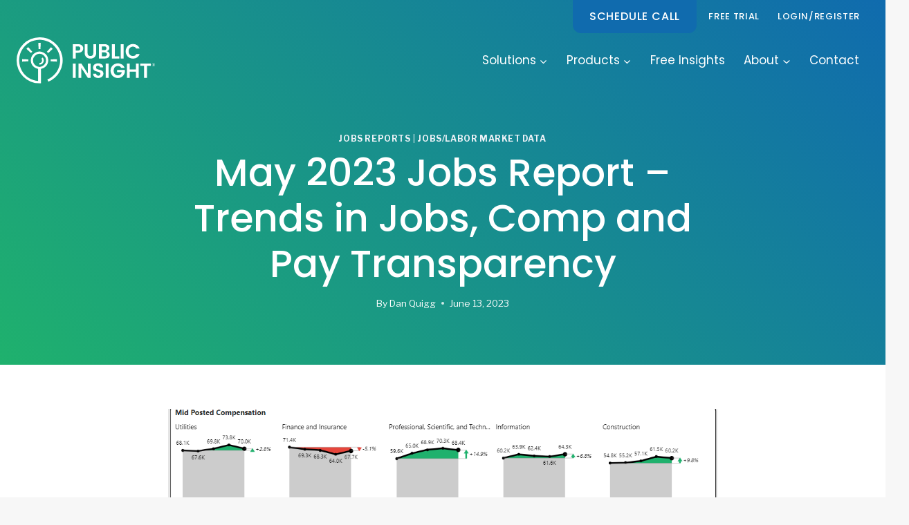

--- FILE ---
content_type: text/html; charset=UTF-8
request_url: https://publicinsight.io/may-2023-jobs-report-trends-in-jobs-comp-and-pay-transparency/
body_size: 23807
content:
<!doctype html>
<html lang="en" class="no-js" itemtype="https://schema.org/Blog" itemscope>
<head>
	<meta charset="UTF-8">
	<meta name="viewport" content="width=device-width, initial-scale=1, minimum-scale=1">
	<meta name='robots' content='index, follow, max-image-preview:large, max-snippet:-1, max-video-preview:-1' />
	<style>img:is([sizes="auto" i], [sizes^="auto," i]) { contain-intrinsic-size: 3000px 1500px }</style>
	
	<!-- This site is optimized with the Yoast SEO plugin v26.3 - https://yoast.com/wordpress/plugins/seo/ -->
	<title>May 2023 Jobs Report - Trends in Jobs, Comp and Pay Transparency &#8211; Public Insight</title>
	<meta name="description" content="Public Insight&#039;s April 2023 Jobs Report shows market trends on supply/demand and workforce migration by sector, plus hybrid status." />
	<link rel="canonical" href="https://publicinsight.io/may-2023-jobs-report-trends-in-jobs-comp-and-pay-transparency/" />
	<meta name="author" content="Dan Quigg" />
	<meta name="twitter:label1" content="Written by" />
	<meta name="twitter:data1" content="Dan Quigg" />
	<meta name="twitter:label2" content="Est. reading time" />
	<meta name="twitter:data2" content="5 minutes" />
	<script type="application/ld+json" class="yoast-schema-graph">{"@context":"https://schema.org","@graph":[{"@type":"Article","@id":"https://publicinsight.io/may-2023-jobs-report-trends-in-jobs-comp-and-pay-transparency/#article","isPartOf":{"@id":"https://publicinsight.io/may-2023-jobs-report-trends-in-jobs-comp-and-pay-transparency/"},"author":{"name":"Dan Quigg","@id":"https://publicinsight.io/#/schema/person/5c5d521e83149932825e2146ae733f97"},"headline":"May 2023 Jobs Report &#8211; Trends in Jobs, Comp and Pay Transparency","datePublished":"2023-06-13T17:58:59+00:00","dateModified":"2023-06-13T20:00:34+00:00","mainEntityOfPage":{"@id":"https://publicinsight.io/may-2023-jobs-report-trends-in-jobs-comp-and-pay-transparency/"},"wordCount":739,"commentCount":0,"publisher":{"@id":"https://publicinsight.io/#organization"},"image":{"@id":"https://publicinsight.io/may-2023-jobs-report-trends-in-jobs-comp-and-pay-transparency/#primaryimage"},"thumbnailUrl":"https://publicinsight.io/wp-content/uploads/2023/06/Compensation-by-Industry.png","keywords":["compensation trends","job market supply/demand","job openings","job postings","May 2023 jobs report","pay transparency trends"],"articleSection":["Jobs Reports","Jobs/Labor Market Data"],"inLanguage":"en","potentialAction":[{"@type":"CommentAction","name":"Comment","target":["https://publicinsight.io/may-2023-jobs-report-trends-in-jobs-comp-and-pay-transparency/#respond"]}]},{"@type":"WebPage","@id":"https://publicinsight.io/may-2023-jobs-report-trends-in-jobs-comp-and-pay-transparency/","url":"https://publicinsight.io/may-2023-jobs-report-trends-in-jobs-comp-and-pay-transparency/","name":"May 2023 Jobs Report - Trends in Jobs, Comp and Pay Transparency &#8211; Public Insight","isPartOf":{"@id":"https://publicinsight.io/#website"},"primaryImageOfPage":{"@id":"https://publicinsight.io/may-2023-jobs-report-trends-in-jobs-comp-and-pay-transparency/#primaryimage"},"image":{"@id":"https://publicinsight.io/may-2023-jobs-report-trends-in-jobs-comp-and-pay-transparency/#primaryimage"},"thumbnailUrl":"https://publicinsight.io/wp-content/uploads/2023/06/Compensation-by-Industry.png","datePublished":"2023-06-13T17:58:59+00:00","dateModified":"2023-06-13T20:00:34+00:00","description":"Public Insight's April 2023 Jobs Report shows market trends on supply/demand and workforce migration by sector, plus hybrid status.","breadcrumb":{"@id":"https://publicinsight.io/may-2023-jobs-report-trends-in-jobs-comp-and-pay-transparency/#breadcrumb"},"inLanguage":"en","potentialAction":[{"@type":"ReadAction","target":["https://publicinsight.io/may-2023-jobs-report-trends-in-jobs-comp-and-pay-transparency/"]}]},{"@type":"ImageObject","inLanguage":"en","@id":"https://publicinsight.io/may-2023-jobs-report-trends-in-jobs-comp-and-pay-transparency/#primaryimage","url":"https://publicinsight.io/wp-content/uploads/2023/06/Compensation-by-Industry.png","contentUrl":"https://publicinsight.io/wp-content/uploads/2023/06/Compensation-by-Industry.png","width":1128,"height":774,"caption":"May 2023 jobs report"},{"@type":"BreadcrumbList","@id":"https://publicinsight.io/may-2023-jobs-report-trends-in-jobs-comp-and-pay-transparency/#breadcrumb","itemListElement":[{"@type":"ListItem","position":1,"name":"Home","item":"https://publicinsight.io/"},{"@type":"ListItem","position":2,"name":"May 2023 Jobs Report &#8211; Trends in Jobs, Comp and Pay Transparency"}]},{"@type":"WebSite","@id":"https://publicinsight.io/#website","url":"https://publicinsight.io/","name":"Public Insight","description":"Transform public data into actionable insights","publisher":{"@id":"https://publicinsight.io/#organization"},"potentialAction":[{"@type":"SearchAction","target":{"@type":"EntryPoint","urlTemplate":"https://publicinsight.io/?s={search_term_string}"},"query-input":{"@type":"PropertyValueSpecification","valueRequired":true,"valueName":"search_term_string"}}],"inLanguage":"en"},{"@type":"Organization","@id":"https://publicinsight.io/#organization","name":"Public Insight","url":"https://publicinsight.io/","logo":{"@type":"ImageObject","inLanguage":"en","@id":"https://publicinsight.io/#/schema/logo/image/","url":"https://publicinsight.io/wp-content/uploads/2021/04/Public-Insight-logo-primary.svg","contentUrl":"https://publicinsight.io/wp-content/uploads/2021/04/Public-Insight-logo-primary.svg","width":"1024","height":"1024","caption":"Public Insight"},"image":{"@id":"https://publicinsight.io/#/schema/logo/image/"},"sameAs":["https://www.facebook.com/publicinsight1","https://x.com/public_insight","https://www.linkedin.com/company/public-insight-corporation/about/"]},{"@type":"Person","@id":"https://publicinsight.io/#/schema/person/5c5d521e83149932825e2146ae733f97","name":"Dan Quigg","image":{"@type":"ImageObject","inLanguage":"en","@id":"https://publicinsight.io/#/schema/person/image/","url":"https://secure.gravatar.com/avatar/55e77e7b3a7d1b7462da533cd8db7f573611f234fc9af473582613838af88fd7?s=96&d=mm&r=g","contentUrl":"https://secure.gravatar.com/avatar/55e77e7b3a7d1b7462da533cd8db7f573611f234fc9af473582613838af88fd7?s=96&d=mm&r=g","caption":"Dan Quigg"},"url":"https://publicinsight.io/author/spoorts/"}]}</script>
	<!-- / Yoast SEO plugin. -->


<!-- Hubbub v.1.36.1 https://morehubbub.com/ -->
<meta property="og:locale" content="en" />
<meta property="og:type" content="article" />
<meta property="og:title" content="May 2023 Jobs Report - Trends in Jobs, Comp and Pay Transparency" />
<meta property="og:description" content="Public Insight&#039;s April 2023 Jobs Report shows market trends on supply/demand and workforce migration by sector, plus hybrid status." />
<meta property="og:url" content="https://publicinsight.io/may-2023-jobs-report-trends-in-jobs-comp-and-pay-transparency/" />
<meta property="og:site_name" content="Public Insight" />
<meta property="og:updated_time" content="2023-06-13T16:00:34+00:00" />
<meta property="article:published_time" content="2023-06-13T13:58:59+00:00" />
<meta property="article:modified_time" content="2023-06-13T16:00:34+00:00" />
<meta name="twitter:card" content="summary_large_image" />
<meta name="twitter:title" content="May 2023 Jobs Report - Trends in Jobs, Comp and Pay Transparency" />
<meta name="twitter:description" content="Public Insight&#039;s April 2023 Jobs Report shows market trends on supply/demand and workforce migration by sector, plus hybrid status." />
<meta class="flipboard-article" content="Public Insight&#039;s April 2023 Jobs Report shows market trends on supply/demand and workforce migration by sector, plus hybrid status." />
<meta property="og:image" content="https://publicinsight.io/wp-content/uploads/2023/06/Compensation-by-Industry.png" />
<meta name="twitter:image" content="https://publicinsight.io/wp-content/uploads/2023/06/Compensation-by-Industry.png" />
<meta property="og:image:width" content="1128" />
<meta property="og:image:height" content="774" />
<!-- Hubbub v.1.36.1 https://morehubbub.com/ -->
<link rel="alternate" type="application/rss+xml" title="Public Insight &raquo; Feed" href="https://publicinsight.io/feed/" />
<link rel="alternate" type="application/rss+xml" title="Public Insight &raquo; Comments Feed" href="https://publicinsight.io/comments/feed/" />
			<script>document.documentElement.classList.remove( 'no-js' );</script>
			<script>
window._wpemojiSettings = {"baseUrl":"https:\/\/s.w.org\/images\/core\/emoji\/16.0.1\/72x72\/","ext":".png","svgUrl":"https:\/\/s.w.org\/images\/core\/emoji\/16.0.1\/svg\/","svgExt":".svg","source":{"concatemoji":"https:\/\/publicinsight.io\/wp-includes\/js\/wp-emoji-release.min.js?ver=6.8.3"}};
/*! This file is auto-generated */
!function(s,n){var o,i,e;function c(e){try{var t={supportTests:e,timestamp:(new Date).valueOf()};sessionStorage.setItem(o,JSON.stringify(t))}catch(e){}}function p(e,t,n){e.clearRect(0,0,e.canvas.width,e.canvas.height),e.fillText(t,0,0);var t=new Uint32Array(e.getImageData(0,0,e.canvas.width,e.canvas.height).data),a=(e.clearRect(0,0,e.canvas.width,e.canvas.height),e.fillText(n,0,0),new Uint32Array(e.getImageData(0,0,e.canvas.width,e.canvas.height).data));return t.every(function(e,t){return e===a[t]})}function u(e,t){e.clearRect(0,0,e.canvas.width,e.canvas.height),e.fillText(t,0,0);for(var n=e.getImageData(16,16,1,1),a=0;a<n.data.length;a++)if(0!==n.data[a])return!1;return!0}function f(e,t,n,a){switch(t){case"flag":return n(e,"\ud83c\udff3\ufe0f\u200d\u26a7\ufe0f","\ud83c\udff3\ufe0f\u200b\u26a7\ufe0f")?!1:!n(e,"\ud83c\udde8\ud83c\uddf6","\ud83c\udde8\u200b\ud83c\uddf6")&&!n(e,"\ud83c\udff4\udb40\udc67\udb40\udc62\udb40\udc65\udb40\udc6e\udb40\udc67\udb40\udc7f","\ud83c\udff4\u200b\udb40\udc67\u200b\udb40\udc62\u200b\udb40\udc65\u200b\udb40\udc6e\u200b\udb40\udc67\u200b\udb40\udc7f");case"emoji":return!a(e,"\ud83e\udedf")}return!1}function g(e,t,n,a){var r="undefined"!=typeof WorkerGlobalScope&&self instanceof WorkerGlobalScope?new OffscreenCanvas(300,150):s.createElement("canvas"),o=r.getContext("2d",{willReadFrequently:!0}),i=(o.textBaseline="top",o.font="600 32px Arial",{});return e.forEach(function(e){i[e]=t(o,e,n,a)}),i}function t(e){var t=s.createElement("script");t.src=e,t.defer=!0,s.head.appendChild(t)}"undefined"!=typeof Promise&&(o="wpEmojiSettingsSupports",i=["flag","emoji"],n.supports={everything:!0,everythingExceptFlag:!0},e=new Promise(function(e){s.addEventListener("DOMContentLoaded",e,{once:!0})}),new Promise(function(t){var n=function(){try{var e=JSON.parse(sessionStorage.getItem(o));if("object"==typeof e&&"number"==typeof e.timestamp&&(new Date).valueOf()<e.timestamp+604800&&"object"==typeof e.supportTests)return e.supportTests}catch(e){}return null}();if(!n){if("undefined"!=typeof Worker&&"undefined"!=typeof OffscreenCanvas&&"undefined"!=typeof URL&&URL.createObjectURL&&"undefined"!=typeof Blob)try{var e="postMessage("+g.toString()+"("+[JSON.stringify(i),f.toString(),p.toString(),u.toString()].join(",")+"));",a=new Blob([e],{type:"text/javascript"}),r=new Worker(URL.createObjectURL(a),{name:"wpTestEmojiSupports"});return void(r.onmessage=function(e){c(n=e.data),r.terminate(),t(n)})}catch(e){}c(n=g(i,f,p,u))}t(n)}).then(function(e){for(var t in e)n.supports[t]=e[t],n.supports.everything=n.supports.everything&&n.supports[t],"flag"!==t&&(n.supports.everythingExceptFlag=n.supports.everythingExceptFlag&&n.supports[t]);n.supports.everythingExceptFlag=n.supports.everythingExceptFlag&&!n.supports.flag,n.DOMReady=!1,n.readyCallback=function(){n.DOMReady=!0}}).then(function(){return e}).then(function(){var e;n.supports.everything||(n.readyCallback(),(e=n.source||{}).concatemoji?t(e.concatemoji):e.wpemoji&&e.twemoji&&(t(e.twemoji),t(e.wpemoji)))}))}((window,document),window._wpemojiSettings);
</script>

<style id='wp-emoji-styles-inline-css'>

	img.wp-smiley, img.emoji {
		display: inline !important;
		border: none !important;
		box-shadow: none !important;
		height: 1em !important;
		width: 1em !important;
		margin: 0 0.07em !important;
		vertical-align: -0.1em !important;
		background: none !important;
		padding: 0 !important;
	}
</style>
<link rel='stylesheet' id='wp-block-library-css' href='https://publicinsight.io/wp-includes/css/dist/block-library/style.min.css?ver=6.8.3' media='all' />
<style id='classic-theme-styles-inline-css'>
/*! This file is auto-generated */
.wp-block-button__link{color:#fff;background-color:#32373c;border-radius:9999px;box-shadow:none;text-decoration:none;padding:calc(.667em + 2px) calc(1.333em + 2px);font-size:1.125em}.wp-block-file__button{background:#32373c;color:#fff;text-decoration:none}
</style>
<link rel='stylesheet' id='activecampaign-form-block-css' href='https://publicinsight.io/wp-content/plugins/activecampaign-subscription-forms/activecampaign-form-block/build/style-index.css?ver=1763342562' media='all' />
<style id='global-styles-inline-css'>
:root{--wp--preset--aspect-ratio--square: 1;--wp--preset--aspect-ratio--4-3: 4/3;--wp--preset--aspect-ratio--3-4: 3/4;--wp--preset--aspect-ratio--3-2: 3/2;--wp--preset--aspect-ratio--2-3: 2/3;--wp--preset--aspect-ratio--16-9: 16/9;--wp--preset--aspect-ratio--9-16: 9/16;--wp--preset--color--black: #000000;--wp--preset--color--cyan-bluish-gray: #abb8c3;--wp--preset--color--white: #ffffff;--wp--preset--color--pale-pink: #f78da7;--wp--preset--color--vivid-red: #cf2e2e;--wp--preset--color--luminous-vivid-orange: #ff6900;--wp--preset--color--luminous-vivid-amber: #fcb900;--wp--preset--color--light-green-cyan: #7bdcb5;--wp--preset--color--vivid-green-cyan: #00d084;--wp--preset--color--pale-cyan-blue: #8ed1fc;--wp--preset--color--vivid-cyan-blue: #0693e3;--wp--preset--color--vivid-purple: #9b51e0;--wp--preset--color--theme-palette-1: var(--global-palette1);--wp--preset--color--theme-palette-2: var(--global-palette2);--wp--preset--color--theme-palette-3: var(--global-palette3);--wp--preset--color--theme-palette-4: var(--global-palette4);--wp--preset--color--theme-palette-5: var(--global-palette5);--wp--preset--color--theme-palette-6: var(--global-palette6);--wp--preset--color--theme-palette-7: var(--global-palette7);--wp--preset--color--theme-palette-8: var(--global-palette8);--wp--preset--color--theme-palette-9: var(--global-palette9);--wp--preset--color--theme-palette-10: var(--global-palette10);--wp--preset--color--theme-palette-11: var(--global-palette11);--wp--preset--color--theme-palette-12: var(--global-palette12);--wp--preset--color--theme-palette-13: var(--global-palette13);--wp--preset--color--theme-palette-14: var(--global-palette14);--wp--preset--color--theme-palette-15: var(--global-palette15);--wp--preset--gradient--vivid-cyan-blue-to-vivid-purple: linear-gradient(135deg,rgba(6,147,227,1) 0%,rgb(155,81,224) 100%);--wp--preset--gradient--light-green-cyan-to-vivid-green-cyan: linear-gradient(135deg,rgb(122,220,180) 0%,rgb(0,208,130) 100%);--wp--preset--gradient--luminous-vivid-amber-to-luminous-vivid-orange: linear-gradient(135deg,rgba(252,185,0,1) 0%,rgba(255,105,0,1) 100%);--wp--preset--gradient--luminous-vivid-orange-to-vivid-red: linear-gradient(135deg,rgba(255,105,0,1) 0%,rgb(207,46,46) 100%);--wp--preset--gradient--very-light-gray-to-cyan-bluish-gray: linear-gradient(135deg,rgb(238,238,238) 0%,rgb(169,184,195) 100%);--wp--preset--gradient--cool-to-warm-spectrum: linear-gradient(135deg,rgb(74,234,220) 0%,rgb(151,120,209) 20%,rgb(207,42,186) 40%,rgb(238,44,130) 60%,rgb(251,105,98) 80%,rgb(254,248,76) 100%);--wp--preset--gradient--blush-light-purple: linear-gradient(135deg,rgb(255,206,236) 0%,rgb(152,150,240) 100%);--wp--preset--gradient--blush-bordeaux: linear-gradient(135deg,rgb(254,205,165) 0%,rgb(254,45,45) 50%,rgb(107,0,62) 100%);--wp--preset--gradient--luminous-dusk: linear-gradient(135deg,rgb(255,203,112) 0%,rgb(199,81,192) 50%,rgb(65,88,208) 100%);--wp--preset--gradient--pale-ocean: linear-gradient(135deg,rgb(255,245,203) 0%,rgb(182,227,212) 50%,rgb(51,167,181) 100%);--wp--preset--gradient--electric-grass: linear-gradient(135deg,rgb(202,248,128) 0%,rgb(113,206,126) 100%);--wp--preset--gradient--midnight: linear-gradient(135deg,rgb(2,3,129) 0%,rgb(40,116,252) 100%);--wp--preset--font-size--small: var(--global-font-size-small);--wp--preset--font-size--medium: var(--global-font-size-medium);--wp--preset--font-size--large: var(--global-font-size-large);--wp--preset--font-size--x-large: 42px;--wp--preset--font-size--larger: var(--global-font-size-larger);--wp--preset--font-size--xxlarge: var(--global-font-size-xxlarge);--wp--preset--spacing--20: 0.44rem;--wp--preset--spacing--30: 0.67rem;--wp--preset--spacing--40: 1rem;--wp--preset--spacing--50: 1.5rem;--wp--preset--spacing--60: 2.25rem;--wp--preset--spacing--70: 3.38rem;--wp--preset--spacing--80: 5.06rem;--wp--preset--shadow--natural: 6px 6px 9px rgba(0, 0, 0, 0.2);--wp--preset--shadow--deep: 12px 12px 50px rgba(0, 0, 0, 0.4);--wp--preset--shadow--sharp: 6px 6px 0px rgba(0, 0, 0, 0.2);--wp--preset--shadow--outlined: 6px 6px 0px -3px rgba(255, 255, 255, 1), 6px 6px rgba(0, 0, 0, 1);--wp--preset--shadow--crisp: 6px 6px 0px rgba(0, 0, 0, 1);}:where(.is-layout-flex){gap: 0.5em;}:where(.is-layout-grid){gap: 0.5em;}body .is-layout-flex{display: flex;}.is-layout-flex{flex-wrap: wrap;align-items: center;}.is-layout-flex > :is(*, div){margin: 0;}body .is-layout-grid{display: grid;}.is-layout-grid > :is(*, div){margin: 0;}:where(.wp-block-columns.is-layout-flex){gap: 2em;}:where(.wp-block-columns.is-layout-grid){gap: 2em;}:where(.wp-block-post-template.is-layout-flex){gap: 1.25em;}:where(.wp-block-post-template.is-layout-grid){gap: 1.25em;}.has-black-color{color: var(--wp--preset--color--black) !important;}.has-cyan-bluish-gray-color{color: var(--wp--preset--color--cyan-bluish-gray) !important;}.has-white-color{color: var(--wp--preset--color--white) !important;}.has-pale-pink-color{color: var(--wp--preset--color--pale-pink) !important;}.has-vivid-red-color{color: var(--wp--preset--color--vivid-red) !important;}.has-luminous-vivid-orange-color{color: var(--wp--preset--color--luminous-vivid-orange) !important;}.has-luminous-vivid-amber-color{color: var(--wp--preset--color--luminous-vivid-amber) !important;}.has-light-green-cyan-color{color: var(--wp--preset--color--light-green-cyan) !important;}.has-vivid-green-cyan-color{color: var(--wp--preset--color--vivid-green-cyan) !important;}.has-pale-cyan-blue-color{color: var(--wp--preset--color--pale-cyan-blue) !important;}.has-vivid-cyan-blue-color{color: var(--wp--preset--color--vivid-cyan-blue) !important;}.has-vivid-purple-color{color: var(--wp--preset--color--vivid-purple) !important;}.has-black-background-color{background-color: var(--wp--preset--color--black) !important;}.has-cyan-bluish-gray-background-color{background-color: var(--wp--preset--color--cyan-bluish-gray) !important;}.has-white-background-color{background-color: var(--wp--preset--color--white) !important;}.has-pale-pink-background-color{background-color: var(--wp--preset--color--pale-pink) !important;}.has-vivid-red-background-color{background-color: var(--wp--preset--color--vivid-red) !important;}.has-luminous-vivid-orange-background-color{background-color: var(--wp--preset--color--luminous-vivid-orange) !important;}.has-luminous-vivid-amber-background-color{background-color: var(--wp--preset--color--luminous-vivid-amber) !important;}.has-light-green-cyan-background-color{background-color: var(--wp--preset--color--light-green-cyan) !important;}.has-vivid-green-cyan-background-color{background-color: var(--wp--preset--color--vivid-green-cyan) !important;}.has-pale-cyan-blue-background-color{background-color: var(--wp--preset--color--pale-cyan-blue) !important;}.has-vivid-cyan-blue-background-color{background-color: var(--wp--preset--color--vivid-cyan-blue) !important;}.has-vivid-purple-background-color{background-color: var(--wp--preset--color--vivid-purple) !important;}.has-black-border-color{border-color: var(--wp--preset--color--black) !important;}.has-cyan-bluish-gray-border-color{border-color: var(--wp--preset--color--cyan-bluish-gray) !important;}.has-white-border-color{border-color: var(--wp--preset--color--white) !important;}.has-pale-pink-border-color{border-color: var(--wp--preset--color--pale-pink) !important;}.has-vivid-red-border-color{border-color: var(--wp--preset--color--vivid-red) !important;}.has-luminous-vivid-orange-border-color{border-color: var(--wp--preset--color--luminous-vivid-orange) !important;}.has-luminous-vivid-amber-border-color{border-color: var(--wp--preset--color--luminous-vivid-amber) !important;}.has-light-green-cyan-border-color{border-color: var(--wp--preset--color--light-green-cyan) !important;}.has-vivid-green-cyan-border-color{border-color: var(--wp--preset--color--vivid-green-cyan) !important;}.has-pale-cyan-blue-border-color{border-color: var(--wp--preset--color--pale-cyan-blue) !important;}.has-vivid-cyan-blue-border-color{border-color: var(--wp--preset--color--vivid-cyan-blue) !important;}.has-vivid-purple-border-color{border-color: var(--wp--preset--color--vivid-purple) !important;}.has-vivid-cyan-blue-to-vivid-purple-gradient-background{background: var(--wp--preset--gradient--vivid-cyan-blue-to-vivid-purple) !important;}.has-light-green-cyan-to-vivid-green-cyan-gradient-background{background: var(--wp--preset--gradient--light-green-cyan-to-vivid-green-cyan) !important;}.has-luminous-vivid-amber-to-luminous-vivid-orange-gradient-background{background: var(--wp--preset--gradient--luminous-vivid-amber-to-luminous-vivid-orange) !important;}.has-luminous-vivid-orange-to-vivid-red-gradient-background{background: var(--wp--preset--gradient--luminous-vivid-orange-to-vivid-red) !important;}.has-very-light-gray-to-cyan-bluish-gray-gradient-background{background: var(--wp--preset--gradient--very-light-gray-to-cyan-bluish-gray) !important;}.has-cool-to-warm-spectrum-gradient-background{background: var(--wp--preset--gradient--cool-to-warm-spectrum) !important;}.has-blush-light-purple-gradient-background{background: var(--wp--preset--gradient--blush-light-purple) !important;}.has-blush-bordeaux-gradient-background{background: var(--wp--preset--gradient--blush-bordeaux) !important;}.has-luminous-dusk-gradient-background{background: var(--wp--preset--gradient--luminous-dusk) !important;}.has-pale-ocean-gradient-background{background: var(--wp--preset--gradient--pale-ocean) !important;}.has-electric-grass-gradient-background{background: var(--wp--preset--gradient--electric-grass) !important;}.has-midnight-gradient-background{background: var(--wp--preset--gradient--midnight) !important;}.has-small-font-size{font-size: var(--wp--preset--font-size--small) !important;}.has-medium-font-size{font-size: var(--wp--preset--font-size--medium) !important;}.has-large-font-size{font-size: var(--wp--preset--font-size--large) !important;}.has-x-large-font-size{font-size: var(--wp--preset--font-size--x-large) !important;}
:where(.wp-block-post-template.is-layout-flex){gap: 1.25em;}:where(.wp-block-post-template.is-layout-grid){gap: 1.25em;}
:where(.wp-block-columns.is-layout-flex){gap: 2em;}:where(.wp-block-columns.is-layout-grid){gap: 2em;}
:root :where(.wp-block-pullquote){font-size: 1.5em;line-height: 1.6;}
</style>
<link rel='stylesheet' id='kadence-global-css' href='https://publicinsight.io/wp-content/themes/kadence/assets/css/global.min.css?ver=1.4.1' media='all' />
<style id='kadence-global-inline-css'>
/* Kadence Base CSS */
:root{--global-palette1:#106bae;--global-palette2:#1fb16d;--global-palette3:#232a3a;--global-palette4:#f7910d;--global-palette5:#3f4a69;--global-palette6:#6279a7;--global-palette7:#EDF2F7;--global-palette8:#f7f7f7;--global-palette9:#ffffff;--global-palette10:oklch(from var(--global-palette1) calc(l + 0.10 * (1 - l)) calc(c * 1.00) calc(h + 180) / 100%);--global-palette11:#13612e;--global-palette12:#1159af;--global-palette13:#b82105;--global-palette14:#f7630c;--global-palette15:#f5a524;--global-palette9rgb:255, 255, 255;--global-palette-highlight:var(--global-palette1);--global-palette-highlight-alt:var(--global-palette2);--global-palette-highlight-alt2:var(--global-palette9);--global-palette-btn-bg:var(--global-palette1);--global-palette-btn-bg-hover:var(--global-palette3);--global-palette-btn:var(--global-palette9);--global-palette-btn-hover:var(--global-palette9);--global-palette-btn-sec-bg:var(--global-palette7);--global-palette-btn-sec-bg-hover:var(--global-palette2);--global-palette-btn-sec:var(--global-palette3);--global-palette-btn-sec-hover:var(--global-palette9);--global-body-font-family:'Libre Franklin', var(--global-fallback-font);--global-heading-font-family:Poppins, var(--global-fallback-font);--global-primary-nav-font-family:Poppins, var(--global-fallback-font);--global-fallback-font:sans-serif;--global-display-fallback-font:sans-serif;--global-content-width:1290px;--global-content-wide-width:calc(1290px + 230px);--global-content-narrow-width:842px;--global-content-edge-padding:1.5rem;--global-content-boxed-padding:2rem;--global-calc-content-width:calc(1290px - var(--global-content-edge-padding) - var(--global-content-edge-padding) );--wp--style--global--content-size:var(--global-calc-content-width);}.wp-site-blocks{--global-vw:calc( 100vw - ( 0.5 * var(--scrollbar-offset)));}body{background:var(--global-palette8);}body, input, select, optgroup, textarea{font-style:normal;font-weight:normal;font-size:17px;line-height:1.6;font-family:var(--global-body-font-family);color:var(--global-palette3);}.content-bg, body.content-style-unboxed .site{background:var(--global-palette9);}h1,h2,h3,h4,h5,h6{font-family:var(--global-heading-font-family);}h1{font-style:normal;font-weight:500;font-size:46px;line-height:1.2;color:var(--global-palette3);}h2{font-style:normal;font-weight:600;font-size:34px;line-height:1.25;color:var(--global-palette3);}h3{font-style:normal;font-weight:600;font-size:26px;line-height:1.32;color:var(--global-palette1);}h4{font-style:normal;font-weight:600;font-size:22px;line-height:1.4;color:var(--global-palette5);}h5{font-style:normal;font-weight:normal;font-size:21px;line-height:1.5;letter-spacing:0em;font-family:'Libre Franklin', var(--global-fallback-font);color:var(--global-palette3);}h6{font-style:normal;font-weight:500;font-size:18px;line-height:1.5;font-family:'Libre Franklin', var(--global-fallback-font);color:var(--global-palette5);}.entry-hero h1{font-style:normal;color:#ffffff;}.entry-hero .kadence-breadcrumbs, .entry-hero .search-form{font-style:normal;color:#ffffff;}.entry-hero .kadence-breadcrumbs{max-width:1290px;}.site-container, .site-header-row-layout-contained, .site-footer-row-layout-contained, .entry-hero-layout-contained, .comments-area, .alignfull > .wp-block-cover__inner-container, .alignwide > .wp-block-cover__inner-container{max-width:var(--global-content-width);}.content-width-narrow .content-container.site-container, .content-width-narrow .hero-container.site-container{max-width:var(--global-content-narrow-width);}@media all and (min-width: 1520px){.wp-site-blocks .content-container  .alignwide{margin-left:-115px;margin-right:-115px;width:unset;max-width:unset;}}@media all and (min-width: 1102px){.content-width-narrow .wp-site-blocks .content-container .alignwide{margin-left:-130px;margin-right:-130px;width:unset;max-width:unset;}}.content-style-boxed .wp-site-blocks .entry-content .alignwide{margin-left:calc( -1 * var( --global-content-boxed-padding ) );margin-right:calc( -1 * var( --global-content-boxed-padding ) );}.content-area{margin-top:4rem;margin-bottom:4rem;}@media all and (max-width: 1024px){.content-area{margin-top:3rem;margin-bottom:3rem;}}@media all and (max-width: 767px){.content-area{margin-top:2rem;margin-bottom:2rem;}}@media all and (max-width: 1024px){:root{--global-content-boxed-padding:2rem;}}@media all and (max-width: 767px){:root{--global-content-boxed-padding:1.5rem;}}.entry-content-wrap{padding:2rem;}@media all and (max-width: 1024px){.entry-content-wrap{padding:2rem;}}@media all and (max-width: 767px){.entry-content-wrap{padding:1.5rem;}}.entry.single-entry{box-shadow:0px 15px 15px -10px rgba(0,0,0,0.05);}.entry.loop-entry{box-shadow:0px 15px 15px -10px rgba(0,0,0,0.05);}.loop-entry .entry-content-wrap{padding:2rem;}@media all and (max-width: 1024px){.loop-entry .entry-content-wrap{padding:2rem;}}@media all and (max-width: 767px){.loop-entry .entry-content-wrap{padding:1.5rem;}}button, .button, .wp-block-button__link, input[type="button"], input[type="reset"], input[type="submit"], .fl-button, .elementor-button-wrapper .elementor-button, .wc-block-components-checkout-place-order-button, .wc-block-cart__submit{border-radius:6px;padding:2px 2px 2px 2px;box-shadow:0px 0px 0px -7px rgba(0,0,0,0);}.wp-block-button.is-style-outline .wp-block-button__link{padding:2px 2px 2px 2px;}button:hover, button:focus, button:active, .button:hover, .button:focus, .button:active, .wp-block-button__link:hover, .wp-block-button__link:focus, .wp-block-button__link:active, input[type="button"]:hover, input[type="button"]:focus, input[type="button"]:active, input[type="reset"]:hover, input[type="reset"]:focus, input[type="reset"]:active, input[type="submit"]:hover, input[type="submit"]:focus, input[type="submit"]:active, .elementor-button-wrapper .elementor-button:hover, .elementor-button-wrapper .elementor-button:focus, .elementor-button-wrapper .elementor-button:active, .wc-block-cart__submit:hover{box-shadow:0px 15px 25px -7px rgba(0,0,0,0.1);}.kb-button.kb-btn-global-outline.kb-btn-global-inherit{padding-top:calc(2px - 2px);padding-right:calc(2px - 2px);padding-bottom:calc(2px - 2px);padding-left:calc(2px - 2px);}@media all and (min-width: 1025px){.transparent-header .entry-hero .entry-hero-container-inner{padding-top:calc(0px + 80px);}}@media all and (max-width: 1024px){.mobile-transparent-header .entry-hero .entry-hero-container-inner{padding-top:80px;}}@media all and (max-width: 767px){.mobile-transparent-header .entry-hero .entry-hero-container-inner{padding-top:80px;}}.wp-site-blocks .entry-hero-container-inner{background:linear-gradient(44deg,var(--global-palette2) 0%,var(--global-palette1) 100%);}.wp-site-blocks .post-title h1{font-style:normal;font-size:55px;line-height:1.2;color:#ffffff;}@media all and (max-width: 1024px){.wp-site-blocks .post-title h1{font-size:45px;}}@media all and (max-width: 767px){.wp-site-blocks .post-title h1{font-size:30px;}}.post-title .entry-taxonomies, .post-title .entry-taxonomies a{font-style:normal;color:var(--global-palette7);}.post-title .entry-taxonomies a:hover{color:var(--global-palette8);}.post-title .entry-taxonomies .category-style-pill a{background:var(--global-palette7);}.post-title .entry-taxonomies .category-style-pill a:hover{background:var(--global-palette8);}.post-title .entry-meta{color:var(--global-palette9);}.post-title .entry-meta a:hover{color:var(--global-palette7);}.post-hero-section .entry-hero-container-inner{background:linear-gradient(44deg,var(--global-palette2) 0%,var(--global-palette1) 100%);}.entry-hero.post-hero-section .entry-header{min-height:400px;}@media all and (max-width: 767px){.entry-hero.post-hero-section .entry-header{min-height:300px;}}.loop-entry.type-post h2.entry-title{font-style:normal;font-weight:600;font-size:28px;font-family:Poppins, var(--global-fallback-font);color:var(--global-palette3);}.loop-entry.type-post .entry-taxonomies{font-style:normal;}.loop-entry.type-post .entry-meta{font-style:normal;font-weight:600;font-size:13px;}.loop-entry.type-post .entry-meta{color:rgba(35,42,58,0.7);}
/* Kadence Header CSS */
@media all and (max-width: 1024px){.mobile-transparent-header #masthead{position:absolute;left:0px;right:0px;z-index:100;}.kadence-scrollbar-fixer.mobile-transparent-header #masthead{right:var(--scrollbar-offset,0);}.mobile-transparent-header #masthead, .mobile-transparent-header .site-top-header-wrap .site-header-row-container-inner, .mobile-transparent-header .site-main-header-wrap .site-header-row-container-inner, .mobile-transparent-header .site-bottom-header-wrap .site-header-row-container-inner{background:transparent;}.site-header-row-tablet-layout-fullwidth, .site-header-row-tablet-layout-standard{padding:0px;}}@media all and (min-width: 1025px){.transparent-header #masthead{position:absolute;left:0px;right:0px;z-index:100;}.transparent-header.kadence-scrollbar-fixer #masthead{right:var(--scrollbar-offset,0);}.transparent-header #masthead, .transparent-header .site-top-header-wrap .site-header-row-container-inner, .transparent-header .site-main-header-wrap .site-header-row-container-inner, .transparent-header .site-bottom-header-wrap .site-header-row-container-inner{background:transparent;}}.site-branding a.brand img{max-width:200px;}.site-branding a.brand img.svg-logo-image{width:200px;}.site-branding{padding:0px 0px 0px 0px;}#masthead, #masthead .kadence-sticky-header.item-is-fixed:not(.item-at-start):not(.site-header-row-container):not(.site-main-header-wrap), #masthead .kadence-sticky-header.item-is-fixed:not(.item-at-start) > .site-header-row-container-inner{background:var(--global-palette1);}.site-main-header-inner-wrap{min-height:80px;}.site-top-header-inner-wrap{min-height:0px;}#masthead .kadence-sticky-header.item-is-fixed:not(.item-at-start):not(.site-header-row-container):not(.item-hidden-above):not(.site-main-header-wrap), #masthead .kadence-sticky-header.item-is-fixed:not(.item-at-start):not(.item-hidden-above) > .site-header-row-container-inner{background:var(--global-palette1);border-bottom:0px none transparent;}.site-main-header-wrap.site-header-row-container.site-header-focus-item.site-header-row-layout-standard.kadence-sticky-header.item-is-fixed.item-is-stuck, .site-header-upper-inner-wrap.kadence-sticky-header.item-is-fixed.item-is-stuck, .site-header-inner-wrap.kadence-sticky-header.item-is-fixed.item-is-stuck, .site-top-header-wrap.site-header-row-container.site-header-focus-item.site-header-row-layout-standard.kadence-sticky-header.item-is-fixed.item-is-stuck, .site-bottom-header-wrap.site-header-row-container.site-header-focus-item.site-header-row-layout-standard.kadence-sticky-header.item-is-fixed.item-is-stuck{box-shadow:0px 0px 0px 0px rgba(0,0,0,0);}.transparent-header #main-header .site-title, .transparent-header #main-header .site-branding .site-description, .mobile-transparent-header #mobile-header .site-branding .site-title, .mobile-transparent-header #mobile-header .site-branding .site-description{color:var(--global-palette9);}.transparent-header .header-navigation .header-menu-container > ul > li.menu-item > a{color:var(--global-palette9);}.mobile-transparent-header .mobile-toggle-open-container .menu-toggle-open, .transparent-header .search-toggle-open-container .search-toggle-open{color:var(--global-palette9);}.transparent-header .header-navigation .header-menu-container > ul > li.menu-item > a:hover{color:var(--global-palette9);}.mobile-transparent-header .mobile-toggle-open-container .menu-toggle-open:hover, .transparent-header .mobile-toggle-open-container .menu-toggle-open:focus, .transparent-header .search-toggle-open-container .search-toggle-open:hover, .transparent-header .search-toggle-open-container .search-toggle-open:focus{color:var(--global-palette9);}.transparent-header .header-navigation .header-menu-container > ul > li.menu-item.current-menu-item > a, .transparent-header .header-menu-container > ul > li.menu-item.current_page_item > a{color:var(--global-palette9);}.header-navigation[class*="header-navigation-style-underline"] .header-menu-container.primary-menu-container>ul>li>a:after{width:calc( 100% - 1.6em);}.main-navigation .primary-menu-container > ul > li.menu-item > a{padding-left:calc(1.6em / 2);padding-right:calc(1.6em / 2);padding-top:0.6em;padding-bottom:0.6em;color:var(--global-palette9);}.main-navigation .primary-menu-container > ul > li.menu-item .dropdown-nav-special-toggle{right:calc(1.6em / 2);}.main-navigation .primary-menu-container > ul li.menu-item > a{font-style:normal;font-weight:normal;font-size:17px;font-family:var(--global-primary-nav-font-family);}.main-navigation .primary-menu-container > ul > li.menu-item > a:hover{color:var(--global-palette9);}.main-navigation .primary-menu-container > ul > li.menu-item.current-menu-item > a{color:var(--global-palette9);}.header-navigation[class*="header-navigation-style-underline"] .header-menu-container.secondary-menu-container>ul>li>a:after{width:calc( 100% - 2em);}.secondary-navigation .secondary-menu-container > ul > li.menu-item > a{padding-left:calc(2em / 2);padding-right:calc(2em / 2);padding-top:0.6em;padding-bottom:0.6em;color:var(--global-palette7);}.secondary-navigation .primary-menu-container > ul > li.menu-item .dropdown-nav-special-toggle{right:calc(2em / 2);}.secondary-navigation .secondary-menu-container > ul li.menu-item > a{font-style:normal;font-weight:500;font-size:13px;letter-spacing:0.05em;font-family:Poppins, var(--global-fallback-font);text-transform:uppercase;}.secondary-navigation .secondary-menu-container > ul > li.menu-item > a:hover{color:var(--global-palette9);}.secondary-navigation .secondary-menu-container > ul > li.menu-item.current-menu-item > a{color:var(--global-palette9);}.header-navigation .header-menu-container ul ul.sub-menu, .header-navigation .header-menu-container ul ul.submenu{background:var(--global-palette3);box-shadow:0px 2px 12px 0px rgba(0,0,0,0.1);}.header-navigation .header-menu-container ul ul li.menu-item, .header-menu-container ul.menu > li.kadence-menu-mega-enabled > ul > li.menu-item > a{border-bottom:1px solid rgba(255,255,255,0.1);border-radius:0px 0px 0px 0px;}.header-navigation .header-menu-container ul ul li.menu-item > a{width:200px;padding-top:1em;padding-bottom:1em;color:var(--global-palette9);font-style:normal;font-size:15px;}.header-navigation .header-menu-container ul ul li.menu-item > a:hover{color:var(--global-palette9);background:var(--global-palette2);border-radius:0px 0px 0px 0px;}.header-navigation .header-menu-container ul ul li.menu-item.current-menu-item > a{color:var(--global-palette9);background:var(--global-palette2);border-radius:0px 0px 0px 0px;}.mobile-toggle-open-container .menu-toggle-open, .mobile-toggle-open-container .menu-toggle-open:focus{color:var(--global-palette9);padding:1em 0.6em 0em 0.6em;font-size:14px;}.mobile-toggle-open-container .menu-toggle-open.menu-toggle-style-bordered{border:1px solid currentColor;}.mobile-toggle-open-container .menu-toggle-open .menu-toggle-icon{font-size:20px;}.mobile-toggle-open-container .menu-toggle-open:hover, .mobile-toggle-open-container .menu-toggle-open:focus-visible{color:var(--global-palette7);}.mobile-navigation ul li{font-size:14px;}.mobile-navigation ul li a{padding-top:1em;padding-bottom:1em;}.mobile-navigation ul li > a, .mobile-navigation ul li.menu-item-has-children > .drawer-nav-drop-wrap{color:var(--global-palette8);}.mobile-navigation ul li > a:hover, .mobile-navigation ul li.menu-item-has-children > .drawer-nav-drop-wrap:hover{color:var(--global-palette9);}.mobile-navigation ul li.current-menu-item > a, .mobile-navigation ul li.current-menu-item.menu-item-has-children > .drawer-nav-drop-wrap{color:var(--global-palette2);}.mobile-navigation ul li.menu-item-has-children .drawer-nav-drop-wrap, .mobile-navigation ul li:not(.menu-item-has-children) a{border-bottom:1px solid rgba(255,255,255,0.1);}.mobile-navigation:not(.drawer-navigation-parent-toggle-true) ul li.menu-item-has-children .drawer-nav-drop-wrap button{border-left:1px solid rgba(255,255,255,0.1);}#mobile-drawer .drawer-inner, #mobile-drawer.popup-drawer-layout-fullwidth.popup-drawer-animation-slice .pop-portion-bg, #mobile-drawer.popup-drawer-layout-fullwidth.popup-drawer-animation-slice.pop-animated.show-drawer .drawer-inner{background:var(--global-palette3);}#mobile-drawer .drawer-header .drawer-toggle{padding:0.6em 0.15em 0.6em 0.15em;font-size:24px;}#mobile-drawer .drawer-header .drawer-toggle, #mobile-drawer .drawer-header .drawer-toggle:focus{color:var(--global-palette8);}#mobile-drawer .drawer-header .drawer-toggle:hover, #mobile-drawer .drawer-header .drawer-toggle:focus:hover{color:var(--global-palette9);}
/* Kadence Footer CSS */
#colophon{background:var(--global-palette3);}.site-middle-footer-wrap .site-footer-row-container-inner{font-style:normal;font-size:16px;line-height:2.2;}.site-footer .site-middle-footer-wrap a:where(:not(.button):not(.wp-block-button__link):not(.wp-element-button)){color:var(--global-palette7);}.site-footer .site-middle-footer-wrap a:where(:not(.button):not(.wp-block-button__link):not(.wp-element-button)):hover{color:var(--global-palette4);}.site-middle-footer-inner-wrap{padding-top:50px;padding-bottom:10px;grid-column-gap:30px;grid-row-gap:30px;}.site-middle-footer-inner-wrap .widget{margin-bottom:30px;}.site-middle-footer-inner-wrap .widget-area .widget-title{font-style:normal;font-size:15px;letter-spacing:0.07em;color:#a5bdd5;}.site-middle-footer-inner-wrap .site-footer-section:not(:last-child):after{right:calc(-30px / 2);}.site-bottom-footer-wrap .site-footer-row-container-inner{background:var(--global-palette3);font-style:normal;font-size:14px;letter-spacing:0em;color:var(--global-palette7);}.site-footer .site-bottom-footer-wrap a:where(:not(.button):not(.wp-block-button__link):not(.wp-element-button)){color:var(--global-palette7);}.site-footer .site-bottom-footer-wrap a:where(:not(.button):not(.wp-block-button__link):not(.wp-element-button)):hover{color:var(--global-palette9);}.site-bottom-footer-inner-wrap{padding-top:15px;padding-bottom:15px;grid-column-gap:30px;}.site-bottom-footer-inner-wrap .widget{margin-bottom:30px;}.site-bottom-footer-inner-wrap .site-footer-section:not(:last-child):after{right:calc(-30px / 2);}.footer-social-wrap{margin:0px 0px 0px 0px;}.footer-social-wrap .footer-social-inner-wrap{font-size:2.04em;gap:0.3em;}.site-footer .site-footer-wrap .site-footer-section .footer-social-wrap .footer-social-inner-wrap .social-button{color:var(--global-palette8);border:2px none transparent;border-radius:3px;}.site-footer .site-footer-wrap .site-footer-section .footer-social-wrap .footer-social-inner-wrap .social-button:hover{color:var(--global-palette4);}#colophon .footer-html{font-style:normal;font-size:14px;margin:0.6em 0em 0.6em 0em;}
</style>
<link rel='stylesheet' id='kadence-simplelightbox-css-css' href='https://publicinsight.io/wp-content/themes/kadence/assets/css/simplelightbox.min.css?ver=1.4.1' media='all' />
<link rel='stylesheet' id='kadence-header-css' href='https://publicinsight.io/wp-content/themes/kadence/assets/css/header.min.css?ver=1.4.1' media='all' />
<link rel='stylesheet' id='kadence-content-css' href='https://publicinsight.io/wp-content/themes/kadence/assets/css/content.min.css?ver=1.4.1' media='all' />
<link rel='stylesheet' id='kadence-related-posts-css' href='https://publicinsight.io/wp-content/themes/kadence/assets/css/related-posts.min.css?ver=1.4.1' media='all' />
<link rel='stylesheet' id='kad-splide-css' href='https://publicinsight.io/wp-content/themes/kadence/assets/css/kadence-splide.min.css?ver=1.4.1' media='all' />
<link rel='stylesheet' id='kadence-footer-css' href='https://publicinsight.io/wp-content/themes/kadence/assets/css/footer.min.css?ver=1.4.1' media='all' />
<link rel='stylesheet' id='dpsp-frontend-style-pro-css' href='https://publicinsight.io/wp-content/plugins/social-pug/assets/dist/style-frontend-pro.css?ver=1.36.1' media='all' />
<style id='dpsp-frontend-style-pro-inline-css'>

				@media screen and ( max-width : 720px ) {
					.dpsp-content-wrapper.dpsp-hide-on-mobile,
					.dpsp-share-text.dpsp-hide-on-mobile {
						display: none;
					}
					.dpsp-has-spacing .dpsp-networks-btns-wrapper li {
						margin:0 2% 10px 0;
					}
					.dpsp-network-btn.dpsp-has-label:not(.dpsp-has-count) {
						max-height: 40px;
						padding: 0;
						justify-content: center;
					}
					.dpsp-content-wrapper.dpsp-size-small .dpsp-network-btn.dpsp-has-label:not(.dpsp-has-count){
						max-height: 32px;
					}
					.dpsp-content-wrapper.dpsp-size-large .dpsp-network-btn.dpsp-has-label:not(.dpsp-has-count){
						max-height: 46px;
					}
				}
			
</style>
<style id='kadence-blocks-advancedheading-inline-css'>
.wp-block-kadence-advancedheading mark{background:transparent;border-style:solid;border-width:0}.wp-block-kadence-advancedheading mark.kt-highlight{color:#f76a0c;}.kb-adv-heading-icon{display: inline-flex;justify-content: center;align-items: center;} .is-layout-constrained > .kb-advanced-heading-link {display: block;}.single-content .kadence-advanced-heading-wrapper h1, .single-content .kadence-advanced-heading-wrapper h2, .single-content .kadence-advanced-heading-wrapper h3, .single-content .kadence-advanced-heading-wrapper h4, .single-content .kadence-advanced-heading-wrapper h5, .single-content .kadence-advanced-heading-wrapper h6 {margin: 1.5em 0 .5em;}.single-content .kadence-advanced-heading-wrapper+* { margin-top:0;}.kb-screen-reader-text{position:absolute;width:1px;height:1px;padding:0;margin:-1px;overflow:hidden;clip:rect(0,0,0,0);}
</style>
<link rel='stylesheet' id='kadence-blocks-advancedbtn-css' href='https://publicinsight.io/wp-content/plugins/kadence-blocks/dist/style-blocks-advancedbtn.css?ver=3.5.27' media='all' />
<link rel='stylesheet' id='kb-button-deprecated-styles-css' href='https://publicinsight.io/wp-content/plugins/kadence-blocks/includes/assets/css/kb-button-deprecated-style.min.css?ver=3.5.27' media='all' />
<style id='kadence-blocks-global-variables-inline-css'>
:root {--global-kb-font-size-sm:clamp(0.8rem, 0.73rem + 0.217vw, 0.9rem);--global-kb-font-size-md:clamp(1.1rem, 0.995rem + 0.326vw, 1.25rem);--global-kb-font-size-lg:clamp(1.75rem, 1.576rem + 0.543vw, 2rem);--global-kb-font-size-xl:clamp(2.25rem, 1.728rem + 1.63vw, 3rem);--global-kb-font-size-xxl:clamp(2.5rem, 1.456rem + 3.26vw, 4rem);--global-kb-font-size-xxxl:clamp(2.75rem, 0.489rem + 7.065vw, 6rem);}
</style>
<style id='kadence_blocks_css-inline-css'>
.wp-block-kadence-advancedheading.kt-adv-heading_3a5f58-db mark.kt-highlight, .wp-block-kadence-advancedheading.kt-adv-heading_3a5f58-db[data-kb-block="kb-adv-heading_3a5f58-db"] mark.kt-highlight{-webkit-box-decoration-break:clone;box-decoration-break:clone;}.wp-block-kadence-advancedbtn.kb-btns_cc326b-4f{justify-content:flex-start;}.kt-btns_cc326b-4f .kt-button{font-family:Poppins;font-weight:500;}.kt-btns_cc326b-4f .kt-btn-wrap-0{margin-right:5px;}.wp-block-kadence-advancedbtn.kt-btns_cc326b-4f .kt-btn-wrap-0 .kt-button{padding-left:14px;padding-right:14px;padding-top:13px;padding-bottom:13px;font-size:16px;background:var(--global-palette4, #2D3748);}.wp-block-kadence-advancedbtn.kt-btns_cc326b-4f .kt-btn-wrap-0 .kt-button:hover, .wp-block-kadence-advancedbtn.kt-btns_cc326b-4f .kt-btn-wrap-0 .kt-button:focus{box-shadow:2px 2px 3px 0px rgba(0, 0, 0, 0.4);}.wp-block-kadence-advancedbtn.kt-btns_cc326b-4f .kt-btn-wrap-0 .kt-button::before{display:none;}
</style>
<link rel="https://api.w.org/" href="https://publicinsight.io/wp-json/" /><link rel="alternate" title="JSON" type="application/json" href="https://publicinsight.io/wp-json/wp/v2/posts/8380" /><link rel="EditURI" type="application/rsd+xml" title="RSD" href="https://publicinsight.io/xmlrpc.php?rsd" />
<link rel='shortlink' href='https://publicinsight.io/?p=8380' />
<link rel="alternate" title="oEmbed (JSON)" type="application/json+oembed" href="https://publicinsight.io/wp-json/oembed/1.0/embed?url=https%3A%2F%2Fpublicinsight.io%2Fmay-2023-jobs-report-trends-in-jobs-comp-and-pay-transparency%2F" />
<link rel="alternate" title="oEmbed (XML)" type="text/xml+oembed" href="https://publicinsight.io/wp-json/oembed/1.0/embed?url=https%3A%2F%2Fpublicinsight.io%2Fmay-2023-jobs-report-trends-in-jobs-comp-and-pay-transparency%2F&#038;format=xml" />
<!-- Google Tag Manager -->
<script>(function(w,d,s,l,i){w[l]=w[l]||[];w[l].push({'gtm.start':
new Date().getTime(),event:'gtm.js'});var f=d.getElementsByTagName(s)[0],
j=d.createElement(s),dl=l!='dataLayer'?'&l='+l:'';j.async=true;j.src=
'https://www.googletagmanager.com/gtm.js?id='+i+dl;f.parentNode.insertBefore(j,f);
})(window,document,'script','dataLayer','GTM-WNLHTN5');</script>
<!-- End Google Tag Manager -->

<!-- Google tag (gtag.js) -->
<script async src="https://www.googletagmanager.com/gtag/js?id=AW-10851244671"></script>
<script>
  window.dataLayer = window.dataLayer || [];
  function gtag(){dataLayer.push(arguments);}
  gtag('js', new Date());

  gtag('config', 'AW-10851244671');
</script>

<meta name="hubbub-info" description="Hubbub 1.36.1"><link rel='stylesheet' id='kadence-fonts-gfonts-css' href='https://fonts.googleapis.com/css?family=Libre%20Franklin:regular,700,500,600%7CPoppins:500,600,regular&#038;display=swap' media='all' />
<link rel="icon" href="https://publicinsight.io/wp-content/uploads/2021/04/Public-Insight-logo-bug-primary.png" sizes="32x32" />
<link rel="icon" href="https://publicinsight.io/wp-content/uploads/2021/04/Public-Insight-logo-bug-primary.png" sizes="192x192" />
<link rel="apple-touch-icon" href="https://publicinsight.io/wp-content/uploads/2021/04/Public-Insight-logo-bug-primary.png" />
<meta name="msapplication-TileImage" content="https://publicinsight.io/wp-content/uploads/2021/04/Public-Insight-logo-bug-primary.png" />
		<style id="wp-custom-css">
			/* Homepage Nav Customizations */
.home.transparent-header .header-navigation .header-menu-container > ul > li > a {
	color: black;
}
.home.transparent-header .header-navigation .header-menu-container > ul > li > a:hover {
	color: var(--global-palette1);
}
.home.transparent-header.header-is-fixed .header-navigation .header-menu-container > ul > li > a {
	color: white;
}

.home.header-is-fixed .site-branding a.brand img {
 opacity: 100;
}

.home .site-branding a.brand img {
 opacity: 0;
}

.home .site-branding {	
	background: url(/wp-content/uploads/2021/04/Public-Insight-logo-primary.png) no-repeat;
	background: url(/wp-content/uploads/2021/04/Public-Insight-logo-primary.svg) no-repeat;
	background-size: 200px;
}
.home.header-is-fixed .site-branding {	
	background: none;
}

@media screen and (max-width:1024px) {
	.home .site-branding {	
		background-size: 150px;
		margin-top: 30px;
	}
}

.header-navigation[class*="header-navigation-style-underline"] .header-menu-container>ul>li.nav-button>a:hover:after {
	display: none;
}

.header-navigation .header-menu-container ul ul li.menu-item > a {
	width: 252px;
}

.site .header-navigation .header-menu-container .menu-item.nav-button>a {
border-radius: 0 0 12px 12px;
}

/* Sticky Menu - smaller */
.kadence-sticky-header.item-is-fixed:not(.item-at-start) .site-branding a.brand img {
	max-width: 150px;
	transition: .2s linear;
}

/* Footer Logo - smaller */
.footer-widget1 {
	max-width: 200px;
}

/* Mobile Menu - make Blue */
.home svg.kadence-svg-icon.kadence-menu2-svg {
	color: var(--global-palette1);
}

/* Grayscale Partner Logos */
.partner-logos .wp-block-image img {
	filter: grayscale(100%)
}

/* Align Homepage Hero image to outside of page */
@media (min-width: 768px) {
body:not(.rtl) .kt-row-column-wrap:not(.kt-gutter-none)>.wp-block-kadence-column.hero-image:last-child {
	margin-right: -5%;
}
}
@media (min-width: 768px) {
		#kt-layout-id_0451c4-01 > .kt-row-column-wrap > .inner-column-2 {
			-webkit-flex: 0 1 62%;
	}
}

@media (max-width: 767px) {
	.kt-row-column-wrap.kt-mobile-layout-row {
		justify-content: start;
	}
}

/* Homepage - Research - Latest Posts */

.home .wp-block-latest-posts.wp-block-latest-posts__list.is-grid li>a {
	color: white;
	font-size: 24px;
	line-height:1.4;
	font-family: 'Poppins', sans-serif;
	font-weight: 500;
}
.home .wp-block-latest-posts.wp-block-latest-posts__list.is-grid li>a:hover {
	color: #edf2f7;
}

/* Gallery Arrows */
.kt-blocks-carousel .kt-carousel-arrowstyle-blackonlight .slick-prev, .kt-blocks-carousel .kt-carousel-arrowstyle-blackonlight .slick-next {
	background: transparent;
}
.kb-gallery-ul.kb-gallery-type-carousel .kt-blocks-carousel .slick-prev, .kb-gallery-ul.kb-gallery-type-slider .kt-blocks-carousel .slick-prev, .kb-gallery-ul.kb-gallery-type-thumbslider .kt-blocks-carousel .slick-prev {
	left: 25px;
}
.kb-gallery-ul.kb-gallery-type-carousel .kt-blocks-carousel .slick-next, .kb-gallery-ul.kb-gallery-type-slider .kt-blocks-carousel .slick-next, .kb-gallery-ul.kb-gallery-type-thumbslider .kt-blocks-carousel .slick-next {
	right: 25px;
}

/* Mobile Nav Color */
.mobile-navigation ul li a:hover, .mobile-navigation ul li.current-menu-item > a {
	color: var(--global-palette2);
}

/* Mobile h1 size */
@media screen and (max-width:767px) {
	h1 {
		font-size: 38px;
	}
}
/* Mobile smaller header logo */ 
@media screen and (max-width:1024px) {
	.site-branding a.brand img.svg-logo-image {
		width: 150px;
		margin-top: 15px;
	}
}

/* Accordion Icon Trigger Size */
.kt-blocks-accordion-icon-trigger {
	width: 20px;
  min-width: 20px;
}
.kt-accodion-icon-style-arrow .kt-blocks-accordion-icon-trigger:after, .kt-accodion-icon-style-arrow .kt-blocks-accordion-icon-trigger:before, .kt-accodion-icon-style-arrowcircle .kt-blocks-accordion-icon-trigger:after, .kt-accodion-icon-style-arrowcircle .kt-blocks-accordion-icon-trigger:before {
	width: 10px;
}

/* Align Bullet to Top */
.bullets-align-start .wp-block-kadence-iconlist ul.kt-svg-icon-list .kt-svg-icon-list-item-wrap {
	align-items: start; 
}
.wp-block-kadence-iconlist ul.kt-svg-icon-list .kt-svg-icon-list-item-wrap {
	align-items: start;
}

/* Blog - Remove Space below Related Posts */ 
.post-template-default .content-area {
	margin-bottom: 0;
}

/* Error404 Page - Add Background Color in Header*/
.transparent-header.error404 #masthead {
	background: linear-gradient(44deg,var(--global-palette2) 0%,var(--global-palette1) 100%);
	padding-bottom: 20px
}

.error404 .content-area {
	margin-top: 8em
}

.error404 #secondary {
	margin-top: 2em;
}

/* Why Public Insight Table -  Remove Margin Top from Columns */
.single-content .wp-block-columns.no-margin-top {
	margin-top: 0;
}

/* Why Public Insight Table - Card Vertically Center */

.table-card-height a {
	min-height: 100px;
	vertical-align: middle;
	display: flex;
  justify-content: center;
  align-items: center;
}

/* Why Public Insight Table - Sizing */
#why-pi-table h4 {
  font-size: 1em;
	text-transform: uppercase;
	letter-spacing: 0.02em;
}		</style>
		</head>

<body class="wp-singular post-template-default single single-post postid-8380 single-format-standard wp-custom-logo wp-embed-responsive wp-theme-kadence footer-on-bottom hide-focus-outline link-style-standard content-title-style-above content-width-narrow content-style-unboxed content-vertical-padding-show transparent-header mobile-transparent-header">
<!-- Google Tag Manager (noscript) -->
<noscript><iframe src="https://www.googletagmanager.com/ns.html?id=GTM-WNLHTN5"
height="0" width="0" style="display:none;visibility:hidden"></iframe></noscript>
<!-- End Google Tag Manager (noscript) -->

<script src="https://publicinsightdata.activehosted.com/f/embed.php?id=46" charset="utf-8"></script><div id="wrapper" class="site wp-site-blocks">
			<a class="skip-link screen-reader-text scroll-ignore" href="#main">Skip to content</a>
		<header id="masthead" class="site-header" role="banner" itemtype="https://schema.org/WPHeader" itemscope>
	<div id="main-header" class="site-header-wrap">
		<div class="site-header-inner-wrap">
			<div class="site-header-upper-wrap">
				<div class="site-header-upper-inner-wrap">
					<div class="site-top-header-wrap site-header-row-container site-header-focus-item site-header-row-layout-standard" data-section="kadence_customizer_header_top">
	<div class="site-header-row-container-inner">
				<div class="site-container">
			<div class="site-top-header-inner-wrap site-header-row site-header-row-has-sides site-header-row-no-center">
									<div class="site-header-top-section-left site-header-section site-header-section-left">
											</div>
																	<div class="site-header-top-section-right site-header-section site-header-section-right">
						<div class="site-header-item site-header-focus-item site-header-item-main-navigation header-navigation-layout-stretch-false header-navigation-layout-fill-stretch-false" data-section="kadence_customizer_secondary_navigation">
		<nav id="secondary-navigation" class="secondary-navigation header-navigation hover-to-open nav--toggle-sub header-navigation-style-underline header-navigation-dropdown-animation-fade-down" role="navigation" aria-label="Secondary">
					<div class="secondary-menu-container header-menu-container">
		<ul id="secondary-menu" class="menu"><li id="menu-item-2334" class="nav-button menu-item menu-item-type-custom menu-item-object-custom menu-item-2334"><a href="https://publicinsight.io/home/schedule-a-demo-meeting-with-public-insight/">Schedule Call</a></li>
<li id="menu-item-10419" class="menu-item menu-item-type-post_type menu-item-object-page menu-item-10419"><a href="https://publicinsight.io/free-trial/">Free Trial</a></li>
<li id="menu-item-1618" class="menu-item menu-item-type-custom menu-item-object-custom menu-item-1618"><a target="_blank" href="https://appv2.publicinsightdata.com/">Login/Register</a></li>
</ul>			</div>
	</nav><!-- #secondary-navigation -->
	</div><!-- data-section="secondary_navigation" -->
					</div>
							</div>
		</div>
	</div>
</div>
<div class="site-main-header-wrap site-header-row-container site-header-focus-item site-header-row-layout-standard kadence-sticky-header" data-section="kadence_customizer_header_main" data-shrink="false" data-reveal-scroll-up="false">
	<div class="site-header-row-container-inner">
				<div class="site-container">
			<div class="site-main-header-inner-wrap site-header-row site-header-row-has-sides site-header-row-no-center">
									<div class="site-header-main-section-left site-header-section site-header-section-left">
						<div class="site-header-item site-header-focus-item" data-section="title_tagline">
	<div class="site-branding branding-layout-standard site-brand-logo-only"><a class="brand has-logo-image" href="https://publicinsight.io/" rel="home"><img src="https://publicinsight.io/wp-content/uploads/2021/04/Public-Insight-logo-primary-white.svg" class="custom-logo svg-logo-image" alt="Public Insight" decoding="async" /></a></div></div><!-- data-section="title_tagline" -->
					</div>
																	<div class="site-header-main-section-right site-header-section site-header-section-right">
						<div class="site-header-item site-header-focus-item site-header-item-main-navigation header-navigation-layout-stretch-false header-navigation-layout-fill-stretch-false" data-section="kadence_customizer_primary_navigation">
		<nav id="site-navigation" class="main-navigation header-navigation hover-to-open nav--toggle-sub header-navigation-style-underline header-navigation-dropdown-animation-fade-down" role="navigation" aria-label="Primary">
			<div class="primary-menu-container header-menu-container">
	<ul id="primary-menu" class="menu"><li id="menu-item-2533" class="menu-item menu-item-type-custom menu-item-object-custom menu-item-has-children menu-item-2533"><a href="/solutions"><span class="nav-drop-title-wrap">Solutions<span class="dropdown-nav-toggle"><span class="kadence-svg-iconset svg-baseline"><svg aria-hidden="true" class="kadence-svg-icon kadence-arrow-down-svg" fill="currentColor" version="1.1" xmlns="http://www.w3.org/2000/svg" width="24" height="24" viewBox="0 0 24 24"><title>Expand</title><path d="M5.293 9.707l6 6c0.391 0.391 1.024 0.391 1.414 0l6-6c0.391-0.391 0.391-1.024 0-1.414s-1.024-0.391-1.414 0l-5.293 5.293-5.293-5.293c-0.391-0.391-1.024-0.391-1.414 0s-0.391 1.024 0 1.414z"></path>
				</svg></span></span></span></a>
<ul class="sub-menu">
	<li id="menu-item-368" class="menu-item menu-item-type-post_type menu-item-object-page menu-item-368"><a href="https://publicinsight.io/solutions/talent-acquisition/">Talent Acquisition</a></li>
	<li id="menu-item-7826" class="menu-item menu-item-type-post_type menu-item-object-page menu-item-7826"><a href="https://publicinsight.io/solutions/recruitment-marketing/">Recruitment Marketing</a></li>
	<li id="menu-item-7902" class="menu-item menu-item-type-post_type menu-item-object-page menu-item-7902"><a href="https://publicinsight.io/solutions/higher-education-analytics/">Higher Education Analytics</a></li>
	<li id="menu-item-2777" class="menu-item menu-item-type-post_type menu-item-object-page menu-item-2777"><a href="https://publicinsight.io/solutions/workforce-development/">Career/Workforce Development</a></li>
</ul>
</li>
<li id="menu-item-9776" class="menu-item menu-item-type-post_type menu-item-object-page menu-item-has-children menu-item-9776"><a href="https://publicinsight.io/products/"><span class="nav-drop-title-wrap">Products<span class="dropdown-nav-toggle"><span class="kadence-svg-iconset svg-baseline"><svg aria-hidden="true" class="kadence-svg-icon kadence-arrow-down-svg" fill="currentColor" version="1.1" xmlns="http://www.w3.org/2000/svg" width="24" height="24" viewBox="0 0 24 24"><title>Expand</title><path d="M5.293 9.707l6 6c0.391 0.391 1.024 0.391 1.414 0l6-6c0.391-0.391 0.391-1.024 0-1.414s-1.024-0.391-1.414 0l-5.293 5.293-5.293-5.293c-0.391-0.391-1.024-0.391-1.414 0s-0.391 1.024 0 1.414z"></path>
				</svg></span></span></span></a>
<ul class="sub-menu">
	<li id="menu-item-5939" class="menu-item menu-item-type-post_type menu-item-object-page menu-item-5939"><a href="https://publicinsight.io/talentview-talent-analytics/">TalentView</a></li>
	<li id="menu-item-7917" class="menu-item menu-item-type-post_type menu-item-object-page menu-item-7917"><a href="https://publicinsight.io/talentview-talent-analytics/college-and-career-insights/">CollegeView</a></li>
</ul>
</li>
<li id="menu-item-2546" class="menu-item menu-item-type-post_type menu-item-object-page menu-item-2546"><a href="https://publicinsight.io/about/resources/">Free Insights</a></li>
<li id="menu-item-6136" class="menu-item menu-item-type-post_type menu-item-object-page menu-item-has-children menu-item-6136"><a href="https://publicinsight.io/about/"><span class="nav-drop-title-wrap">About<span class="dropdown-nav-toggle"><span class="kadence-svg-iconset svg-baseline"><svg aria-hidden="true" class="kadence-svg-icon kadence-arrow-down-svg" fill="currentColor" version="1.1" xmlns="http://www.w3.org/2000/svg" width="24" height="24" viewBox="0 0 24 24"><title>Expand</title><path d="M5.293 9.707l6 6c0.391 0.391 1.024 0.391 1.414 0l6-6c0.391-0.391 0.391-1.024 0-1.414s-1.024-0.391-1.414 0l-5.293 5.293-5.293-5.293c-0.391-0.391-1.024-0.391-1.414 0s-0.391 1.024 0 1.414z"></path>
				</svg></span></span></span></a>
<ul class="sub-menu">
	<li id="menu-item-2837" class="menu-item menu-item-type-post_type menu-item-object-page menu-item-2837"><a href="https://publicinsight.io/about/platform/">Our Platform</a></li>
	<li id="menu-item-5767" class="menu-item menu-item-type-post_type menu-item-object-page menu-item-5767"><a href="https://publicinsight.io/about/competitive-advantages/">Competitive Advantages</a></li>
	<li id="menu-item-459" class="menu-item menu-item-type-post_type menu-item-object-page current_page_parent menu-item-459"><a href="https://publicinsight.io/about/blog/">Blog</a></li>
</ul>
</li>
<li id="menu-item-400" class="menu-item menu-item-type-post_type menu-item-object-page menu-item-400"><a href="https://publicinsight.io/contact/">Contact</a></li>
</ul>		</div>
	</nav><!-- #site-navigation -->
	</div><!-- data-section="primary_navigation" -->
					</div>
							</div>
		</div>
	</div>
</div>
				</div>
			</div>
					</div>
	</div>
	
<div id="mobile-header" class="site-mobile-header-wrap">
	<div class="site-header-inner-wrap">
		<div class="site-header-upper-wrap">
			<div class="site-header-upper-inner-wrap">
			<div class="site-main-header-wrap site-header-focus-item site-header-row-layout-standard site-header-row-tablet-layout-default site-header-row-mobile-layout-default ">
	<div class="site-header-row-container-inner">
		<div class="site-container">
			<div class="site-main-header-inner-wrap site-header-row site-header-row-has-sides site-header-row-no-center">
									<div class="site-header-main-section-left site-header-section site-header-section-left">
						<div class="site-header-item site-header-focus-item" data-section="title_tagline">
	<div class="site-branding mobile-site-branding branding-layout-standard branding-tablet-layout-inherit site-brand-logo-only branding-mobile-layout-inherit"><a class="brand has-logo-image" href="https://publicinsight.io/" rel="home"><img src="https://publicinsight.io/wp-content/uploads/2021/04/Public-Insight-logo-primary-white.svg" class="custom-logo svg-logo-image" alt="Public Insight" decoding="async" /></a></div></div><!-- data-section="title_tagline" -->
					</div>
																	<div class="site-header-main-section-right site-header-section site-header-section-right">
						<div class="site-header-item site-header-focus-item site-header-item-navgation-popup-toggle" data-section="kadence_customizer_mobile_trigger">
		<div class="mobile-toggle-open-container">
						<button id="mobile-toggle" class="menu-toggle-open drawer-toggle menu-toggle-style-default" aria-label="Open menu" data-toggle-target="#mobile-drawer" data-toggle-body-class="showing-popup-drawer-from-right" aria-expanded="false" data-set-focus=".menu-toggle-close"
					>
						<span class="menu-toggle-icon"><span class="kadence-svg-iconset"><svg class="kadence-svg-icon kadence-menu2-svg" fill="currentColor" version="1.1" xmlns="http://www.w3.org/2000/svg" width="24" height="28" viewBox="0 0 24 28"><title>Toggle Menu</title><path d="M24 21v2c0 0.547-0.453 1-1 1h-22c-0.547 0-1-0.453-1-1v-2c0-0.547 0.453-1 1-1h22c0.547 0 1 0.453 1 1zM24 13v2c0 0.547-0.453 1-1 1h-22c-0.547 0-1-0.453-1-1v-2c0-0.547 0.453-1 1-1h22c0.547 0 1 0.453 1 1zM24 5v2c0 0.547-0.453 1-1 1h-22c-0.547 0-1-0.453-1-1v-2c0-0.547 0.453-1 1-1h22c0.547 0 1 0.453 1 1z"></path>
				</svg></span></span>
		</button>
	</div>
	</div><!-- data-section="mobile_trigger" -->
					</div>
							</div>
		</div>
	</div>
</div>
			</div>
		</div>
			</div>
</div>
</header><!-- #masthead -->

	<main id="inner-wrap" class="wrap kt-clear" role="main">
		<section class="entry-hero post-hero-section entry-hero-layout-standard">
	<div class="entry-hero-container-inner">
		<div class="hero-section-overlay"></div>
		<div class="hero-container site-container">
			<header class="entry-header post-title title-align-center title-tablet-align-inherit title-mobile-align-inherit">
						<div class="entry-taxonomies">
			<span class="category-links term-links category-style-normal">
				<a href="https://publicinsight.io/category/jobs-reports/" rel="tag">Jobs Reports</a> | <a href="https://publicinsight.io/category/jobs-labor-market-data/" rel="tag">Jobs/Labor Market Data</a>			</span>
		</div><!-- .entry-taxonomies -->
		<h1 class="entry-title">May 2023 Jobs Report &#8211; Trends in Jobs, Comp and Pay Transparency</h1><div class="entry-meta entry-meta-divider-dot">
	<span class="posted-by"><span class="meta-label">By</span><span class="author vcard"><a class="url fn n" href="https://publicinsight.io/author/spoorts/">Dan Quigg</a></span></span>					<span class="posted-on">
						<time class="entry-date published" datetime="2023-06-13T13:58:59-04:00" itemprop="datePublished">June 13, 2023</time><time class="updated" datetime="2023-06-13T16:00:34-04:00" itemprop="dateModified">June 13, 2023</time>					</span>
					</div><!-- .entry-meta -->
			</header><!-- .entry-header -->
		</div>
	</div>
</section><!-- .entry-hero -->
<div id="primary" class="content-area">
	<div class="content-container site-container">
		<div id="main" class="site-main">
						<div class="content-wrap">
					<div class="post-thumbnail article-post-thumbnail kadence-thumbnail-position-above kadence-thumbnail-ratio-2-3">
		<div class="post-thumbnail-inner">
			<img width="1128" height="774" src="https://publicinsight.io/wp-content/uploads/2023/06/Compensation-by-Industry.png" class="post-top-featured wp-post-image" alt="May 2023 jobs report" decoding="async" fetchpriority="high" srcset="https://publicinsight.io/wp-content/uploads/2023/06/Compensation-by-Industry.png 1128w, https://publicinsight.io/wp-content/uploads/2023/06/Compensation-by-Industry-300x206.png 300w, https://publicinsight.io/wp-content/uploads/2023/06/Compensation-by-Industry-1024x703.png 1024w, https://publicinsight.io/wp-content/uploads/2023/06/Compensation-by-Industry-768x527.png 768w" sizes="(max-width: 1128px) 100vw, 1128px" />		</div>
	</div><!-- .post-thumbnail -->
			<article id="post-8380" class="entry content-bg single-entry post-8380 post type-post status-publish format-standard has-post-thumbnail hentry category-jobs-reports category-jobs-labor-market-data tag-compensation-trends tag-job-market-supply-demand tag-job-openings tag-job-postings tag-may-2023-jobs-report tag-pay-transparency-trends grow-content-body">
	<div class="entry-content-wrap">
		
<div class="entry-content single-content">
	
<p>The May 2023 Jobs Report indicates that several months of job openings easing back to normal levels abruptly reversed course in the latest <a href="https://www.bls.gov/jlt/home.htm" target="_blank" rel="noreferrer noopener">BLS data</a> for April. <a href="https://www.bls.gov/jlt/jltdef.htm#2" target="_blank" rel="noreferrer noopener">Job openings</a> increased to 10.1 million from an adjusted 9.7 million. Job openings now remain at 40% above pre-pandemic levels. Additionally, layoffs and discharges also took a nosedive to 1.6 million or 12% below pre-pandemic levels. Finally, the unemployment rate ticked down to historical lows at 3.1%. </p>



<p>How aggressive are employers at filling these openings? The data suggests that they are not being aggressive at all. The job postings or advertisements for jobs simply do not reflect this level of job openings activity. </p>



<h2 class="wp-block-heading">Job Postings Up in May, But Down from Last Year</h2>



<p><meta charset="utf-8">The number of May open postings increased 13% compared to April and were down 13% vs. May 2022. The average age of May open postings is 111 days if you factor in repostings. The average age of May open postings without repostings is 145 days, which declined from 150 days in April. </p>



<figure class="wp-block-image size-large"><img decoding="async" width="1024" height="395" src="https://publicinsight.io/wp-content/uploads/2023/06/Open-Postings-1024x395.png" alt="" class="wp-image-8381" srcset="https://publicinsight.io/wp-content/uploads/2023/06/Open-Postings-1024x395.png 1024w, https://publicinsight.io/wp-content/uploads/2023/06/Open-Postings-300x116.png 300w, https://publicinsight.io/wp-content/uploads/2023/06/Open-Postings-768x296.png 768w, https://publicinsight.io/wp-content/uploads/2023/06/Open-Postings.png 1161w" sizes="(max-width: 1024px) 100vw, 1024px" /><figcaption>TalentView &#8211; Open Postings and Aging (Days)</figcaption></figure>



<h3 class="kt-adv-heading_3a5f58-db wp-block-kadence-advancedheading" data-kb-block="kb-adv-heading_3a5f58-db">More Posting Insights</h3>



<p><meta charset="utf-8">New job postings for May rose 5% on a month-over-month basis, but are still 23% below the previous year. The new postings are in fact a significant amount of reposted jobs according to our analysis. Reposting rates have remained consistent over the past several quarters at 45%. This means that nearly half the jobs have been reposted at least once. Ads indicating urgency have stayed at 12%, meaning one in eight jobs is flagged as urgent. This is down from the 19% we saw a year ago. </p>



<h2 class="wp-block-heading">Ongoing Supply/Demand Challenges</h2>



<p>The graph below generated from our <meta charset="utf-8"><a href="https://publicinsight.io/talentview-talent-analytics/" target="_blank" rel="noreferrer noopener">TalentView solution</a> displays the current status of supply and demand by sector. The black bar below is job postings (adjusted by an April improvement in our collection process). The green bar shows the job seekers exceeding the posting volume.  The red bar indicates a shortage of workers. </p>



<figure class="wp-block-image size-large"><img decoding="async" width="1024" height="639" src="https://publicinsight.io/wp-content/uploads/2023/06/Supply-and-Demand-1024x639.png" alt="" class="wp-image-8382" srcset="https://publicinsight.io/wp-content/uploads/2023/06/Supply-and-Demand-1024x639.png 1024w, https://publicinsight.io/wp-content/uploads/2023/06/Supply-and-Demand-300x187.png 300w, https://publicinsight.io/wp-content/uploads/2023/06/Supply-and-Demand-768x479.png 768w, https://publicinsight.io/wp-content/uploads/2023/06/Supply-and-Demand.png 1039w" sizes="(max-width: 1024px) 100vw, 1024px" /><figcaption>TalentView &#8211; Supply and Demand of Postings vs. Job Seekers</figcaption></figure>



<p>Health Care and Social Assistance and Professional, Scientific and Technical industry sectors are seemingly always in short supply. Over the past 12 months, there is about a 25-35% shortage of workers to fill these positions. </p>



<p>Retail and Accommodation and Food Services have an abundance of workers despite a mass exodus of workers during the pandemic. Wages have increased making it easier to fill these positions. </p>



<p>Ultimately, parity of job postings with job seekers (a job for everyone who wants it) seems like a reasonable goal. But this is happening very unevenly. </p>



<h2 class="wp-block-heading">Compensation Increases Vary Significantly</h2>



<p>Inflation has resulted in pay adjustments for most industry sectors as shown below. However, the pay increases vary widely. The graph below shows the changes from the first quarter of 2022 through the first quarter of 2023. </p>



<figure class="wp-block-image size-large"><img loading="lazy" decoding="async" width="1024" height="703" src="https://publicinsight.io/wp-content/uploads/2023/06/Compensation-by-Industry-1024x703.png" alt="" class="wp-image-8383" srcset="https://publicinsight.io/wp-content/uploads/2023/06/Compensation-by-Industry-1024x703.png 1024w, https://publicinsight.io/wp-content/uploads/2023/06/Compensation-by-Industry-300x206.png 300w, https://publicinsight.io/wp-content/uploads/2023/06/Compensation-by-Industry-768x527.png 768w, https://publicinsight.io/wp-content/uploads/2023/06/Compensation-by-Industry.png 1128w" sizes="auto, (max-width: 1024px) 100vw, 1024px" /><figcaption>TalentView &#8211; Compensation Changes by Industry</figcaption></figure>



<p>Finance and Insurance and Real Estate industries have experienced pay decreases. Despite the press, the changes in Retail and Accommodation and Food Services went up 3.6% and 5.9% respectively. Health Care despite supply shortages increased only 11.5%. Manufacturing appears to be a big winner at 12.5%. </p>



<h2 class="wp-block-heading">Pay Transparency Has Full Employer Participation</h2>



<p>Pay transparency has been in the news for many months now and it is not going away. The percentage of jobs with some form of pay disclosure has remained consistently in the 82-85% range for several months. </p>



<p>State and regional laws were not the only ones driving this changed behavior. Indeed® has taken a hardline stand that compensation will be estimated if employers do not disclose compensation. The graph below shows the percentage of ads with an estimated value (green) vs. employer provided value (blue). </p>



<figure class="wp-block-image size-large"><img loading="lazy" decoding="async" width="1024" height="647" src="https://publicinsight.io/wp-content/uploads/2023/06/Postings-with-Compensation-Estimated-vs.-Disclosed-1024x647.png" alt="" class="wp-image-8384" srcset="https://publicinsight.io/wp-content/uploads/2023/06/Postings-with-Compensation-Estimated-vs.-Disclosed-1024x647.png 1024w, https://publicinsight.io/wp-content/uploads/2023/06/Postings-with-Compensation-Estimated-vs.-Disclosed-300x190.png 300w, https://publicinsight.io/wp-content/uploads/2023/06/Postings-with-Compensation-Estimated-vs.-Disclosed-768x485.png 768w, https://publicinsight.io/wp-content/uploads/2023/06/Postings-with-Compensation-Estimated-vs.-Disclosed.png 1101w" sizes="auto, (max-width: 1024px) 100vw, 1024px" /><figcaption>Percentage of Ads with Estimated vs. Employer Provided Salaries</figcaption></figure>



<p>Half of all jobs with compensation were estimated in December 2022. The salary ranges for these jobs were assigned a uniform wage band of 22-25% of the mid-point. In many cases these salaries were lower than employer assigned salaries, and yet in other cases they were actually higher. </p>



<p>After reaching bottom in December 2022, employers have increasingly participated. The last two months have shown nearly 100% participation. Wage ranges have remained informative (few jobs with very wide wage bands). </p>



<h2 class="wp-block-heading">Get More May 2023 Jobs Report Insights</h2>



<p>Sign up to watch our&nbsp;<a href="https://publicinsight.io/about/resources/us-jobs-report/" target="_blank" rel="noreferrer noopener">Jobs Report Video</a>&nbsp;for even greater insights on this topic and receive supplemental reports and market data every month. </p>



<div class="wp-block-kadence-advancedbtn kt-btn-align-left kt-btn-tablet-align-inherit kt-btn-mobile-align-inherit kt-btns-wrap kt-btns_cc326b-4f"><div class="kt-btn-wrap kt-btn-wrap-0"><a class="kt-button button kt-btn-0-action kt-btn-size-custom kt-btn-style-basic kt-btn-svg-show-always kt-btn-has-text-true kt-btn-has-svg-false kb-btn-global-inherit wp-block-button__link" href="https://publicinsight.io/about/resources/us-jobs-report/" target="_blank" rel="noreferrer noopener" style="border-radius:50px"><span class="kt-btn-inner-text">Sign up for Job Market Reports</span></a></div></div>



<p><meta charset="utf-8"></p>



<p>These insights were generated from our <a href="https://publicinsight.io/talentview-talent-analytics/" target="_blank" rel="noreferrer noopener">TalentView</a> job market data and analytics solution. Learn more and <a href="https://publicinsight.io/video/demos/talentview/talentview-suite-demo/" target="_blank" rel="noreferrer noopener">watch a demo</a>.</p>
	<p class="dpsp-share-text " style="margin-bottom:10px">
		Share This Story	</p>
	<div id="dpsp-content-bottom" class="dpsp-content-wrapper dpsp-shape-circle dpsp-size-small dpsp-has-spacing dpsp-no-labels dpsp-no-labels-mobile dpsp-show-on-mobile dpsp-button-style-6" style="min-height:32px;position:relative">
	<ul class="dpsp-networks-btns-wrapper dpsp-networks-btns-share dpsp-networks-btns-content dpsp-column-auto " style="padding:0;margin:0;list-style-type:none">
<li class="dpsp-network-list-item dpsp-network-list-item-facebook" style="float:left">
	<a rel="nofollow noopener" href="https://www.facebook.com/sharer/sharer.php?u=https%3A%2F%2Fpublicinsight.io%2Fmay-2023-jobs-report-trends-in-jobs-comp-and-pay-transparency%2F&#038;t=May%202023%20Jobs%20Report%20-%20Trends%20in%20Jobs%2C%20Comp%20and%20Pay%20Transparency" class="dpsp-network-btn dpsp-facebook dpsp-no-label dpsp-first dpsp-has-label-mobile" target="_blank" aria-label="Share on Facebook" title="Share on Facebook" style="font-size:14px;padding:0rem;max-height:32px" >	<span class="dpsp-network-icon "><span class="dpsp-network-icon-inner" ><svg version="1.1" xmlns="http://www.w3.org/2000/svg" width="32" height="32" viewBox="0 0 18 32"><path d="M17.12 0.224v4.704h-2.784q-1.536 0-2.080 0.64t-0.544 1.92v3.392h5.248l-0.704 5.28h-4.544v13.568h-5.472v-13.568h-4.544v-5.28h4.544v-3.904q0-3.328 1.856-5.152t4.96-1.824q2.624 0 4.064 0.224z"></path></svg></span></span>
	</a></li>

<li class="dpsp-network-list-item dpsp-network-list-item-x" style="float:left">
	<a rel="nofollow noopener" href="https://x.com/intent/tweet?text=May%202023%20Jobs%20Report%20-%20Trends%20in%20Jobs%2C%20Comp%20and%20Pay%20Transparency&#038;url=https%3A%2F%2Fpublicinsight.io%2Fmay-2023-jobs-report-trends-in-jobs-comp-and-pay-transparency%2F" class="dpsp-network-btn dpsp-x dpsp-no-label dpsp-has-label-mobile" target="_blank" aria-label="Share on X" title="Share on X" style="font-size:14px;padding:0rem;max-height:32px" >	<span class="dpsp-network-icon "><span class="dpsp-network-icon-inner" ><svg version="1.1" xmlns="http://www.w3.org/2000/svg" width="32" height="32" viewBox="0 0 32 28"><path d="M25.2,1.5h4.9l-10.7,12.3,12.6,16.7h-9.9l-7.7-10.1-8.8,10.1H.6l11.5-13.1L0,1.5h10.1l7,9.2L25.2,1.5ZM23.5,27.5h2.7L8.6,4.3h-2.9l17.8,23.2Z"></path></svg></span></span>
	</a></li>

<li class="dpsp-network-list-item dpsp-network-list-item-linkedin" style="float:left">
	<a rel="nofollow noopener" href="https://www.linkedin.com/shareArticle?url=https%3A%2F%2Fpublicinsight.io%2Fmay-2023-jobs-report-trends-in-jobs-comp-and-pay-transparency%2F&#038;title=May%202023%20Jobs%20Report%20-%20Trends%20in%20Jobs%2C%20Comp%20and%20Pay%20Transparency&#038;summary=Public%20Insight%27s%20April%202023%20Jobs%20Report%20shows%20market%20trends%20on%20supply%2Fdemand%20and%20workforce%20migration%20by%20sector%2C%20plus%20hybrid%20status.&#038;mini=true" class="dpsp-network-btn dpsp-linkedin dpsp-no-label dpsp-has-label-mobile" target="_blank" aria-label="Share on LinkedIn" title="Share on LinkedIn" style="font-size:14px;padding:0rem;max-height:32px" >	<span class="dpsp-network-icon "><span class="dpsp-network-icon-inner" ><svg version="1.1" xmlns="http://www.w3.org/2000/svg" width="32" height="32" viewBox="0 0 27 32"><path d="M6.24 11.168v17.696h-5.888v-17.696h5.888zM6.624 5.696q0 1.312-0.928 2.176t-2.4 0.864h-0.032q-1.472 0-2.368-0.864t-0.896-2.176 0.928-2.176 2.4-0.864 2.368 0.864 0.928 2.176zM27.424 18.72v10.144h-5.856v-9.472q0-1.888-0.736-2.944t-2.272-1.056q-1.12 0-1.856 0.608t-1.152 1.536q-0.192 0.544-0.192 1.44v9.888h-5.888q0.032-7.136 0.032-11.552t0-5.28l-0.032-0.864h5.888v2.56h-0.032q0.352-0.576 0.736-0.992t0.992-0.928 1.568-0.768 2.048-0.288q3.040 0 4.896 2.016t1.856 5.952z"></path></svg></span></span>
	</a></li>

<li class="dpsp-network-list-item dpsp-network-list-item-email" style="float:left">
	<a rel="nofollow noopener" href="mailto:?subject=May%202023%20Jobs%20Report%20-%20Trends%20in%20Jobs%2C%20Comp%20and%20Pay%20Transparency&#038;body=https%3A%2F%2Fpublicinsight.io%2Fmay-2023-jobs-report-trends-in-jobs-comp-and-pay-transparency%2F" class="dpsp-network-btn dpsp-email dpsp-no-label dpsp-last dpsp-has-label-mobile" target="_blank" aria-label="Send over email" title="Send over email" style="font-size:14px;padding:0rem;max-height:32px" >	<span class="dpsp-network-icon "><span class="dpsp-network-icon-inner" ><svg version="1.1" xmlns="http://www.w3.org/2000/svg" width="32" height="32" viewBox="0 0 28 32"><path d="M18.56 17.408l8.256 8.544h-25.248l8.288-8.448 4.32 4.064zM2.016 6.048h24.32l-12.16 11.584zM20.128 15.936l8.224-7.744v16.256zM0 24.448v-16.256l8.288 7.776z"></path></svg></span></span>
	</a></li>
</ul></div>
</div><!-- .entry-content -->
<footer class="entry-footer">
	<div class="entry-tags">
	<span class="tags-links">
		<span class="tags-label screen-reader-text">
			Post Tags:		</span>
		<a href=https://publicinsight.io/tag/compensation-trends/ title="compensation trends" class="tag-link tag-item-compensation-trends" rel="tag"><span class="tag-hash">#</span>compensation trends</a><a href=https://publicinsight.io/tag/job-market-supply-demand/ title="job market supply/demand" class="tag-link tag-item-job-market-supply-demand" rel="tag"><span class="tag-hash">#</span>job market supply/demand</a><a href=https://publicinsight.io/tag/job-openings/ title="job openings" class="tag-link tag-item-job-openings" rel="tag"><span class="tag-hash">#</span>job openings</a><a href=https://publicinsight.io/tag/job-postings/ title="job postings" class="tag-link tag-item-job-postings" rel="tag"><span class="tag-hash">#</span>job postings</a><a href=https://publicinsight.io/tag/may-2023-jobs-report/ title="May 2023 jobs report" class="tag-link tag-item-may-2023-jobs-report" rel="tag"><span class="tag-hash">#</span>May 2023 jobs report</a><a href=https://publicinsight.io/tag/pay-transparency-trends/ title="pay transparency trends" class="tag-link tag-item-pay-transparency-trends" rel="tag"><span class="tag-hash">#</span>pay transparency trends</a>	</span>
</div><!-- .entry-tags -->
</footer><!-- .entry-footer -->
	</div>
</article><!-- #post-8380 -->


	<nav class="navigation post-navigation" aria-label="Posts">
		<h2 class="screen-reader-text">Post navigation</h2>
		<div class="nav-links"><div class="nav-previous"><a href="https://publicinsight.io/public-insight-releases-update-of-talentview/" rel="prev"><div class="post-navigation-sub"><small><span class="kadence-svg-iconset svg-baseline"><svg aria-hidden="true" class="kadence-svg-icon kadence-arrow-left-alt-svg" fill="currentColor" version="1.1" xmlns="http://www.w3.org/2000/svg" width="29" height="28" viewBox="0 0 29 28"><title>Previous</title><path d="M28 12.5v3c0 0.281-0.219 0.5-0.5 0.5h-19.5v3.5c0 0.203-0.109 0.375-0.297 0.453s-0.391 0.047-0.547-0.078l-6-5.469c-0.094-0.094-0.156-0.219-0.156-0.359v0c0-0.141 0.063-0.281 0.156-0.375l6-5.531c0.156-0.141 0.359-0.172 0.547-0.094 0.172 0.078 0.297 0.25 0.297 0.453v3.5h19.5c0.281 0 0.5 0.219 0.5 0.5z"></path>
				</svg></span>Previous</small></div>Public Insight Releases Update of TalentView Job Market Data and Analytics Solution</a></div><div class="nav-next"><a href="https://publicinsight.io/june-2023-jobs-report-the-disconnect-in-jobs-data/" rel="next"><div class="post-navigation-sub"><small>Next<span class="kadence-svg-iconset svg-baseline"><svg aria-hidden="true" class="kadence-svg-icon kadence-arrow-right-alt-svg" fill="currentColor" version="1.1" xmlns="http://www.w3.org/2000/svg" width="27" height="28" viewBox="0 0 27 28"><title>Continue</title><path d="M27 13.953c0 0.141-0.063 0.281-0.156 0.375l-6 5.531c-0.156 0.141-0.359 0.172-0.547 0.094-0.172-0.078-0.297-0.25-0.297-0.453v-3.5h-19.5c-0.281 0-0.5-0.219-0.5-0.5v-3c0-0.281 0.219-0.5 0.5-0.5h19.5v-3.5c0-0.203 0.109-0.375 0.297-0.453s0.391-0.047 0.547 0.078l6 5.469c0.094 0.094 0.156 0.219 0.156 0.359v0z"></path>
				</svg></span></small></div>June 2023 Jobs Report &#8211; The Disconnect in Jobs Data</a></div></div>
	</nav>		<div class="entry-related alignfull entry-related-style-wide">
			<div class="entry-related-inner content-container site-container">
				<div class="entry-related-inner-content alignwide">
					<h2 class="entry-related-title" id="related-posts-title">Similar Posts</h2>					<div class="entry-related-carousel kadence-slide-init splide" aria-labelledby="related-posts-title" data-columns-xxl="3" data-columns-xl="3" data-columns-md="3" data-columns-sm="2" data-columns-xs="2" data-columns-ss="1" data-slider-anim-speed="400" data-slider-scroll="1" data-slider-dots="true" data-slider-arrows="true" data-slider-hover-pause="false" data-slider-auto="false" data-slider-speed="7000" data-slider-gutter="40" data-slider-loop="true" data-slider-next-label="Next" data-slider-slide-label="Posts" data-slider-prev-label="Previous">
						<div class="splide__track">
							<ul class="splide__list kadence-posts-list grid-cols grid-sm-col-2 grid-lg-col-3">
								<li class="entry-list-item carousel-item splide__slide"><article class="entry content-bg loop-entry post-4164 post type-post status-publish format-standard has-post-thumbnail hentry category-jobs-reports category-jobs-labor-market-data">
			<a aria-hidden="true" tabindex="-1" role="presentation" class="post-thumbnail kadence-thumbnail-ratio-9-16" aria-label="Jobs Report Today &#8211; May 2021 Progress Update" href="https://publicinsight.io/jobs-report-today-may-2021-progress-update/">
			<div class="post-thumbnail-inner">
				<img width="768" height="423" src="https://publicinsight.io/wp-content/uploads/2021/05/Screen-Shot-2021-05-20-at-11.05.56-PM-768x423.png" class="attachment-medium_large size-medium_large wp-post-image" alt="jobs report today" decoding="async" loading="lazy" srcset="https://publicinsight.io/wp-content/uploads/2021/05/Screen-Shot-2021-05-20-at-11.05.56-PM-768x423.png 768w, https://publicinsight.io/wp-content/uploads/2021/05/Screen-Shot-2021-05-20-at-11.05.56-PM-300x165.png 300w, https://publicinsight.io/wp-content/uploads/2021/05/Screen-Shot-2021-05-20-at-11.05.56-PM-1024x564.png 1024w, https://publicinsight.io/wp-content/uploads/2021/05/Screen-Shot-2021-05-20-at-11.05.56-PM-e1621566462198.png 800w" sizes="auto, (max-width: 768px) 100vw, 768px" />			</div>
		</a><!-- .post-thumbnail -->
			<div class="entry-content-wrap">
		<header class="entry-header">

			<div class="entry-taxonomies">
			<span class="category-links term-links category-style-normal">
				<a href="https://publicinsight.io/category/jobs-reports/" class="category-link-jobs-reports" rel="tag">Jobs Reports</a> | <a href="https://publicinsight.io/category/jobs-labor-market-data/" class="category-link-jobs-labor-market-data" rel="tag">Jobs/Labor Market Data</a>			</span>
		</div><!-- .entry-taxonomies -->
		<h3 class="entry-title"><a href="https://publicinsight.io/jobs-report-today-may-2021-progress-update/" rel="bookmark">Jobs Report Today &#8211; May 2021 Progress Update</a></h3><div class="entry-meta entry-meta-divider-dot">
	<span class="posted-by"><span class="meta-label">By</span><span class="author vcard"><a class="url fn n" href="https://publicinsight.io/author/spoorts/">Dan Quigg</a></span></span>					<span class="posted-on">
						<time class="entry-date published" datetime="2021-05-20T12:50:53-04:00" itemprop="datePublished">May 20, 2021</time><time class="updated" datetime="2021-05-20T23:09:47-04:00" itemprop="dateModified">May 20, 2021</time>					</span>
					</div><!-- .entry-meta -->
</header><!-- .entry-header -->
	<div class="entry-summary">
		<p>May job postings through last Friday continues a troublesome trend in the jobs report today. Employers in recovery industries appear unwilling to go all-in on the job market until there is better luck filling existing postings. They are taking increasingly creative and aggressive approaches to get talent. Going into April,&#8230;</p>
	</div><!-- .entry-summary -->
	<footer class="entry-footer">
	</footer><!-- .entry-footer -->
	</div>
</article>
</li><li class="entry-list-item carousel-item splide__slide"><article class="entry content-bg loop-entry post-6009 post type-post status-publish format-standard has-post-thumbnail hentry category-jobs-reports category-jobs-labor-market-data tag-november-jobs-report">
			<a aria-hidden="true" tabindex="-1" role="presentation" class="post-thumbnail kadence-thumbnail-ratio-9-16" aria-label="November Jobs Report &#8211; Mixed News Continues" href="https://publicinsight.io/november-jobs-report-mixed-news-continues/">
			<div class="post-thumbnail-inner">
				<img width="768" height="523" src="https://publicinsight.io/wp-content/uploads/2021/12/Job-Openings-Featured-Image-768x523.png" class="attachment-medium_large size-medium_large wp-post-image" alt="November Jobs Report &#8211; Mixed News Continues" decoding="async" loading="lazy" srcset="https://publicinsight.io/wp-content/uploads/2021/12/Job-Openings-Featured-Image-768x523.png 768w, https://publicinsight.io/wp-content/uploads/2021/12/Job-Openings-Featured-Image-300x204.png 300w, https://publicinsight.io/wp-content/uploads/2021/12/Job-Openings-Featured-Image-1024x697.png 1024w, https://publicinsight.io/wp-content/uploads/2021/12/Job-Openings-Featured-Image.png 1202w" sizes="auto, (max-width: 768px) 100vw, 768px" />			</div>
		</a><!-- .post-thumbnail -->
			<div class="entry-content-wrap">
		<header class="entry-header">

			<div class="entry-taxonomies">
			<span class="category-links term-links category-style-normal">
				<a href="https://publicinsight.io/category/jobs-reports/" class="category-link-jobs-reports" rel="tag">Jobs Reports</a> | <a href="https://publicinsight.io/category/jobs-labor-market-data/" class="category-link-jobs-labor-market-data" rel="tag">Jobs/Labor Market Data</a>			</span>
		</div><!-- .entry-taxonomies -->
		<h3 class="entry-title"><a href="https://publicinsight.io/november-jobs-report-mixed-news-continues/" rel="bookmark">November Jobs Report &#8211; Mixed News Continues</a></h3><div class="entry-meta entry-meta-divider-dot">
	<span class="posted-by"><span class="meta-label">By</span><span class="author vcard"><a class="url fn n" href="https://publicinsight.io/author/spoorts/">Dan Quigg</a></span></span>					<span class="posted-on">
						<time class="entry-date published" datetime="2021-12-16T10:51:13-04:00" itemprop="datePublished">December 16, 2021</time><time class="updated" datetime="2022-02-03T20:09:25-04:00" itemprop="dateModified">February 3, 2022</time>					</span>
					</div><!-- .entry-meta -->
</header><!-- .entry-header -->
	<div class="entry-summary">
		<p>The November Jobs Report continues to be a mixed scenario. Yet there are signs of getting to market stability. Unemployment rates continue to decline and are now at pre-pandemic levels of 4.4%. Further hiring remains strong with 6.5 million hires which is 500,000 to 1 million above historical levels. In&#8230;</p>
	</div><!-- .entry-summary -->
	<footer class="entry-footer">
	</footer><!-- .entry-footer -->
	</div>
</article>
</li><li class="entry-list-item carousel-item splide__slide"><article class="entry content-bg loop-entry post-7177 post type-post status-publish format-standard has-post-thumbnail hentry category-employer-branding-reputation category-jobs-reports category-jobs-labor-market-data tag-employee-satisfaction tag-june-2022-jobs-report">
			<a aria-hidden="true" tabindex="-1" role="presentation" class="post-thumbnail kadence-thumbnail-ratio-9-16" aria-label="June Jobs Report 2022 &#8211; Recession Impacting Yet?" href="https://publicinsight.io/june-jobs-report-2022-recession-impacting-yet/">
			<div class="post-thumbnail-inner">
				<img width="712" height="490" src="https://publicinsight.io/wp-content/uploads/2022/07/tightrope-image-iStock-1298877327.jpeg" class="attachment-medium_large size-medium_large wp-post-image" alt="june jobs report 2022" decoding="async" loading="lazy" srcset="https://publicinsight.io/wp-content/uploads/2022/07/tightrope-image-iStock-1298877327.jpeg 712w, https://publicinsight.io/wp-content/uploads/2022/07/tightrope-image-iStock-1298877327-300x206.jpeg 300w" sizes="auto, (max-width: 712px) 100vw, 712px" />			</div>
		</a><!-- .post-thumbnail -->
			<div class="entry-content-wrap">
		<header class="entry-header">

			<div class="entry-taxonomies">
			<span class="category-links term-links category-style-normal">
				<a href="https://publicinsight.io/category/employer-branding-reputation/" class="category-link-employer-branding-reputation" rel="tag">Employer Branding &amp; Reputation</a> | <a href="https://publicinsight.io/category/jobs-reports/" class="category-link-jobs-reports" rel="tag">Jobs Reports</a> | <a href="https://publicinsight.io/category/jobs-labor-market-data/" class="category-link-jobs-labor-market-data" rel="tag">Jobs/Labor Market Data</a>			</span>
		</div><!-- .entry-taxonomies -->
		<h3 class="entry-title"><a href="https://publicinsight.io/june-jobs-report-2022-recession-impacting-yet/" rel="bookmark">June Jobs Report 2022 &#8211; Recession Impacting Yet?</a></h3><div class="entry-meta entry-meta-divider-dot">
	<span class="posted-by"><span class="meta-label">By</span><span class="author vcard"><a class="url fn n" href="https://publicinsight.io/author/spoorts/">Dan Quigg</a></span></span>					<span class="posted-on">
						<time class="entry-date published" datetime="2022-07-08T11:16:02-04:00" itemprop="datePublished">July 8, 2022</time><time class="updated" datetime="2022-08-11T12:43:45-04:00" itemprop="dateModified">August 11, 2022</time>					</span>
					</div><!-- .entry-meta -->
</header><!-- .entry-header -->
	<div class="entry-summary">
		<p>The results from the June jobs report 2022 makes me think of when my kids were young, and they would ask &#8220;Are we there yet?&#8221; Usually this anticipates arriving at a positive destination. However, since we have been hit so hard by supply chain and inflation, we may be looking&#8230;</p>
	</div><!-- .entry-summary -->
	<footer class="entry-footer">
	</footer><!-- .entry-footer -->
	</div>
</article>
</li><li class="entry-list-item carousel-item splide__slide"><article class="entry content-bg loop-entry post-8765 post type-post status-publish format-standard has-post-thumbnail hentry category-jobs-reports category-jobs-labor-market-data tag-compensation-trends tag-job-openings tag-job-postings tag-jobs-data tag-open-jobs-aging tag-postings-open-days tag-salary-trends tag-september-2023-jobs-report tag-talent-supply-demand">
			<a aria-hidden="true" tabindex="-1" role="presentation" class="post-thumbnail kadence-thumbnail-ratio-9-16" aria-label="September 2023 Jobs Report &#8211; Compensation and Open Days Trends" href="https://publicinsight.io/september-2023-jobs-report-compensation-and-open-days-trends/">
			<div class="post-thumbnail-inner">
				<img width="768" height="461" src="https://publicinsight.io/wp-content/uploads/2023/10/larger-pay-by-industry-iStock-1296162374-768x461.jpeg" class="attachment-medium_large size-medium_large wp-post-image" alt="September 2023 jobs report" decoding="async" loading="lazy" srcset="https://publicinsight.io/wp-content/uploads/2023/10/larger-pay-by-industry-iStock-1296162374-768x461.jpeg 768w, https://publicinsight.io/wp-content/uploads/2023/10/larger-pay-by-industry-iStock-1296162374-300x180.jpeg 300w, https://publicinsight.io/wp-content/uploads/2023/10/larger-pay-by-industry-iStock-1296162374-1024x614.jpeg 1024w, https://publicinsight.io/wp-content/uploads/2023/10/larger-pay-by-industry-iStock-1296162374.jpeg 1322w" sizes="auto, (max-width: 768px) 100vw, 768px" />			</div>
		</a><!-- .post-thumbnail -->
			<div class="entry-content-wrap">
		<header class="entry-header">

			<div class="entry-taxonomies">
			<span class="category-links term-links category-style-normal">
				<a href="https://publicinsight.io/category/jobs-reports/" class="category-link-jobs-reports" rel="tag">Jobs Reports</a> | <a href="https://publicinsight.io/category/jobs-labor-market-data/" class="category-link-jobs-labor-market-data" rel="tag">Jobs/Labor Market Data</a>			</span>
		</div><!-- .entry-taxonomies -->
		<h3 class="entry-title"><a href="https://publicinsight.io/september-2023-jobs-report-compensation-and-open-days-trends/" rel="bookmark">September 2023 Jobs Report &#8211; Compensation and Open Days Trends</a></h3><div class="entry-meta entry-meta-divider-dot">
	<span class="posted-by"><span class="meta-label">By</span><span class="author vcard"><a class="url fn n" href="https://publicinsight.io/author/spoorts/">Dan Quigg</a></span></span>					<span class="posted-on">
						<time class="entry-date published" datetime="2023-10-20T10:36:48-04:00" itemprop="datePublished">October 20, 2023</time><time class="updated" datetime="2023-10-20T10:36:49-04:00" itemprop="dateModified">October 20, 2023</time>					</span>
					</div><!-- .entry-meta -->
</header><!-- .entry-header -->
	<div class="entry-summary">
		<p>Our September 2023 Jobs Report indicates we are seeing moderation in compensation levels as inflation has also moderated. On a composite basis, wages were flat from Q2 2023 to Q3 2023. However, this moderation was not uniform across occupations. Some occupations in fact experienced declining wages as we discuss below&#8230;.</p>
	</div><!-- .entry-summary -->
	<footer class="entry-footer">
	</footer><!-- .entry-footer -->
	</div>
</article>
</li><li class="entry-list-item carousel-item splide__slide"><article class="entry content-bg loop-entry post-2176 post type-post status-publish format-standard has-post-thumbnail hentry category-jobs-labor-market-data tag-august-jobs-report tag-indeed-job-postings-analysis">
			<a aria-hidden="true" tabindex="-1" role="presentation" class="post-thumbnail kadence-thumbnail-ratio-9-16" aria-label="August Jobs Report &#8211; Growth Continues, Barely" href="https://publicinsight.io/august-jobs-report/">
			<div class="post-thumbnail-inner">
				<img width="768" height="501" src="https://publicinsight.io/wp-content/uploads/2020/09/job-postings-4-month-high-768x501.png" class="attachment-medium_large size-medium_large wp-post-image" alt="august jobs report" decoding="async" loading="lazy" srcset="https://publicinsight.io/wp-content/uploads/2020/09/job-postings-4-month-high-768x501.png 768w, https://publicinsight.io/wp-content/uploads/2020/09/job-postings-4-month-high-300x196.png 300w, https://publicinsight.io/wp-content/uploads/2020/09/job-postings-4-month-high-1024x668.png 1024w, https://publicinsight.io/wp-content/uploads/2020/09/job-postings-4-month-high-200x130.png 200w, https://publicinsight.io/wp-content/uploads/2020/09/job-postings-4-month-high-400x261.png 400w, https://publicinsight.io/wp-content/uploads/2020/09/job-postings-4-month-high-600x391.png 600w, https://publicinsight.io/wp-content/uploads/2020/09/job-postings-4-month-high-800x522.png 800w, https://publicinsight.io/wp-content/uploads/2020/09/job-postings-4-month-high-1200x783.png 1200w, https://publicinsight.io/wp-content/uploads/2020/09/job-postings-4-month-high.png 1269w" sizes="auto, (max-width: 768px) 100vw, 768px" />			</div>
		</a><!-- .post-thumbnail -->
			<div class="entry-content-wrap">
		<header class="entry-header">

			<div class="entry-taxonomies">
			<span class="category-links term-links category-style-normal">
				<a href="https://publicinsight.io/category/jobs-labor-market-data/" class="category-link-jobs-labor-market-data" rel="tag">Jobs/Labor Market Data</a>			</span>
		</div><!-- .entry-taxonomies -->
		<h3 class="entry-title"><a href="https://publicinsight.io/august-jobs-report/" rel="bookmark">August Jobs Report &#8211; Growth Continues, Barely</a></h3><div class="entry-meta entry-meta-divider-dot">
	<span class="posted-by"><span class="meta-label">By</span><span class="author vcard"><a class="url fn n" href="https://publicinsight.io/author/spoorts/">Dan Quigg</a></span></span>					<span class="posted-on">
						<time class="entry-date published" datetime="2020-10-01T12:35:04-04:00" itemprop="datePublished">October 1, 2020</time><time class="updated" datetime="2020-10-01T12:38:49-04:00" itemprop="dateModified">October 1, 2020</time>					</span>
					</div><!-- .entry-meta -->
</header><!-- .entry-header -->
	<div class="entry-summary">
		<p>https://publicinsightdata.com/wp-content/uploads/2020/09/august-job-postings-squared-300&#215;276.jpgSignup for Monthly Jobs Webinar Public Insight&#8217;s August Jobs Report was reviewed before a growing number of webinar attendees.  Each month we share Indeed job posting data and help professionals like yourself gain insights on the post-pandemic labor market.  Of the attendees surveyed, 80% rated the information shared as &#8220;Very&#8230;</p>
	</div><!-- .entry-summary -->
	<footer class="entry-footer">
	</footer><!-- .entry-footer -->
	</div>
</article>
</li><li class="entry-list-item carousel-item splide__slide"><article class="entry content-bg loop-entry post-11214 post type-post status-publish format-standard has-post-thumbnail hentry category-jobs-reports category-jobs-labor-market-data tag-april-jobs-report tag-comp tag-compensation tag-fill-days tag-job-market-reports tag-job-market-supply-demand tag-job-postings tag-job-supply-demand tag-jobs-data tag-jobs-report tag-talent-market-data tag-talent-market-intelligence tag-time-to-fill">
			<a aria-hidden="true" tabindex="-1" role="presentation" class="post-thumbnail kadence-thumbnail-ratio-9-16" aria-label="April 2025 Jobs Report" href="https://publicinsight.io/april-2025-jobs-report/">
			<div class="post-thumbnail-inner">
				<img width="768" height="512" src="https://publicinsight.io/wp-content/uploads/2025/05/Transportation-iStock-1385330544-768x512.jpg" class="attachment-medium_large size-medium_large wp-post-image" alt="april 2025 jobs report" decoding="async" loading="lazy" srcset="https://publicinsight.io/wp-content/uploads/2025/05/Transportation-iStock-1385330544-768x512.jpg 768w, https://publicinsight.io/wp-content/uploads/2025/05/Transportation-iStock-1385330544-300x200.jpg 300w, https://publicinsight.io/wp-content/uploads/2025/05/Transportation-iStock-1385330544-1024x683.jpg 1024w, https://publicinsight.io/wp-content/uploads/2025/05/Transportation-iStock-1385330544.jpg 1254w" sizes="auto, (max-width: 768px) 100vw, 768px" />			</div>
		</a><!-- .post-thumbnail -->
			<div class="entry-content-wrap">
		<header class="entry-header">

			<div class="entry-taxonomies">
			<span class="category-links term-links category-style-normal">
				<a href="https://publicinsight.io/category/jobs-reports/" class="category-link-jobs-reports" rel="tag">Jobs Reports</a> | <a href="https://publicinsight.io/category/jobs-labor-market-data/" class="category-link-jobs-labor-market-data" rel="tag">Jobs/Labor Market Data</a>			</span>
		</div><!-- .entry-taxonomies -->
		<h3 class="entry-title"><a href="https://publicinsight.io/april-2025-jobs-report/" rel="bookmark">April 2025 Jobs Report</a></h3><div class="entry-meta entry-meta-divider-dot">
	<span class="posted-by"><span class="meta-label">By</span><span class="author vcard"><a class="url fn n" href="https://publicinsight.io/author/publicinsight/">Public Insight</a></span></span>					<span class="posted-on">
						<time class="entry-date published" datetime="2025-05-23T00:27:50-04:00" itemprop="datePublished">May 23, 2025</time><time class="updated" datetime="2025-05-23T00:29:58-04:00" itemprop="dateModified">May 23, 2025</time>					</span>
					</div><!-- .entry-meta -->
</header><!-- .entry-header -->
	<div class="entry-summary">
		<p>Public Insight’s April 2025 Jobs Report summarizes market insights from the millions of job postings, resumé updates and employer ratings/reviews available in our TalentView talent market intelligence platform. Summary Dashboard &#8211; Comparisons of Key Metrics from April 2025 to March 2025 and to April 2024 Postings Posting Volume Declines Are&#8230;</p>
	</div><!-- .entry-summary -->
	<footer class="entry-footer">
	</footer><!-- .entry-footer -->
	</div>
</article>
</li>							</ul>
						</div>
					</div>
				</div>
			</div>
		</div><!-- .entry-author -->
					</div>
					</div><!-- #main -->
			</div>
</div><!-- #primary -->
	</main><!-- #inner-wrap -->
	<footer id="colophon" class="site-footer" role="contentinfo">
	<div class="site-footer-wrap">
		<div class="site-middle-footer-wrap site-footer-row-container site-footer-focus-item site-footer-row-layout-standard site-footer-row-tablet-layout-default site-footer-row-mobile-layout-default" data-section="kadence_customizer_footer_middle">
	<div class="site-footer-row-container-inner">
				<div class="site-container">
			<div class="site-middle-footer-inner-wrap site-footer-row site-footer-row-columns-4 site-footer-row-column-layout-equal site-footer-row-tablet-column-layout-default site-footer-row-mobile-column-layout-row ft-ro-dir-row ft-ro-collapse-normal ft-ro-t-dir-default ft-ro-m-dir-default ft-ro-lstyle-plain">
									<div class="site-footer-middle-section-1 site-footer-section footer-section-inner-items-1">
						<div class="footer-widget-area widget-area site-footer-focus-item footer-widget1 content-align-left content-tablet-align-default content-mobile-align-default content-valign-default content-tablet-valign-default content-mobile-valign-default" data-section="sidebar-widgets-footer1">
	<div class="footer-widget-area-inner site-info-inner">
		<section id="media_image-4" class="widget widget_media_image"><img width="300" height="300" src="https://publicinsight.io/wp-content/uploads/2021/04/Public-Insight-logo-primary-white.svg" class="image wp-image-3961  attachment-medium size-medium" alt="" style="max-width: 100%; height: auto;" decoding="async" loading="lazy" srcset="https://publicinsight.io/wp-content/uploads//2021/04/Public-Insight-logo-primary-white.svg 150w, https://publicinsight.io/wp-content/uploads//2021/04/Public-Insight-logo-primary-white.svg 300w, https://publicinsight.io/wp-content/uploads//2021/04/Public-Insight-logo-primary-white.svg 1024w" sizes="auto, (max-width: 300px) 100vw, 300px" /></section>	</div>
</div><!-- .footer-widget1 -->
					</div>
										<div class="site-footer-middle-section-2 site-footer-section footer-section-inner-items-1">
						<div class="footer-widget-area widget-area site-footer-focus-item footer-widget2 content-align-default content-tablet-align-default content-mobile-align-default content-valign-default content-tablet-valign-default content-mobile-valign-default" data-section="sidebar-widgets-footer2">
	<div class="footer-widget-area-inner site-info-inner">
		<section id="nav_menu-5" class="widget widget_nav_menu"><h2 class="widget-title">Public Insight</h2><div class="menu-footer-1-container"><ul id="menu-footer-1" class="menu"><li id="menu-item-10795" class="menu-item menu-item-type-post_type menu-item-object-page menu-item-10795"><a href="https://publicinsight.io/recruiting-tools/">Recruiting Tools</a></li>
<li id="menu-item-6809" class="menu-item menu-item-type-post_type menu-item-object-page current_page_parent menu-item-6809"><a href="https://publicinsight.io/about/blog/">Blog</a></li>
<li id="menu-item-10287" class="menu-item menu-item-type-post_type menu-item-object-page menu-item-10287"><a href="https://publicinsight.io/free-trial/">14-Day Free Trial</a></li>
<li id="menu-item-7373" class="menu-item menu-item-type-post_type menu-item-object-page menu-item-7373"><a href="https://publicinsight.io/about/resources/us-jobs-report/">Sign Up for Jobs Reports</a></li>
<li id="menu-item-11672" class="menu-item menu-item-type-post_type menu-item-object-page menu-item-11672"><a href="https://publicinsight.io/free-compensation-data/">Free Compensation Data and Market Insights</a></li>
</ul></div></section>	</div>
</div><!-- .footer-widget2 -->
					</div>
										<div class="site-footer-middle-section-3 site-footer-section footer-section-inner-items-1">
						<div class="footer-widget-area widget-area site-footer-focus-item footer-widget3 content-align-default content-tablet-align-default content-mobile-align-default content-valign-default content-tablet-valign-default content-mobile-valign-default" data-section="sidebar-widgets-footer3">
	<div class="footer-widget-area-inner site-info-inner">
		<section id="nav_menu-3" class="widget widget_nav_menu"><h2 class="widget-title">Quick Links</h2><div class="menu-footer-2-container"><ul id="menu-footer-2" class="menu"><li id="menu-item-3276" class="menu-item menu-item-type-post_type menu-item-object-page menu-item-3276"><a href="https://publicinsight.io/privacy-policy/">Privacy Policy</a></li>
<li id="menu-item-3275" class="menu-item menu-item-type-post_type menu-item-object-page menu-item-3275"><a href="https://publicinsight.io/terms-and-conditions/">Terms and Conditions</a></li>
</ul></div></section>	</div>
</div><!-- .footer-widget3 -->
					</div>
										<div class="site-footer-middle-section-4 site-footer-section footer-section-inner-items-1">
						<div class="footer-widget-area widget-area site-footer-focus-item footer-social content-align-left content-tablet-align-default content-mobile-align-default content-valign-default content-tablet-valign-default content-mobile-valign-default" data-section="kadence_customizer_footer_social">
	<div class="footer-widget-area-inner footer-social-inner">
		<div class="footer-social-wrap"><h2 class="widget-title">Follow Us for Weekly Market Insights</h2><div class="footer-social-inner-wrap element-social-inner-wrap social-show-label-false social-style-outline"><a href="https://www.linkedin.com/company/public-insight-corporation/about/" aria-label="Linkedin" target="_self" rel="noopener noreferrer"  class="social-button footer-social-item social-link-linkedin"><span class="kadence-svg-iconset"><svg class="kadence-svg-icon kadence-linkedin-svg" fill="currentColor" version="1.1" xmlns="http://www.w3.org/2000/svg" width="24" height="28" viewBox="0 0 24 28"><title>Linkedin</title><path d="M3.703 22.094h3.609v-10.844h-3.609v10.844zM7.547 7.906c-0.016-1.062-0.781-1.875-2.016-1.875s-2.047 0.812-2.047 1.875c0 1.031 0.781 1.875 2 1.875h0.016c1.266 0 2.047-0.844 2.047-1.875zM16.688 22.094h3.609v-6.219c0-3.328-1.781-4.875-4.156-4.875-1.937 0-2.797 1.078-3.266 1.828h0.031v-1.578h-3.609s0.047 1.016 0 10.844v0h3.609v-6.062c0-0.313 0.016-0.641 0.109-0.875 0.266-0.641 0.859-1.313 1.859-1.313 1.297 0 1.813 0.984 1.813 2.453v5.797zM24 6.5v15c0 2.484-2.016 4.5-4.5 4.5h-15c-2.484 0-4.5-2.016-4.5-4.5v-15c0-2.484 2.016-4.5 4.5-4.5h15c2.484 0 4.5 2.016 4.5 4.5z"></path>
				</svg></span></a></div></div>	</div>
</div><!-- data-section="footer_social" -->
					</div>
								</div>
		</div>
	</div>
</div>
<div class="site-bottom-footer-wrap site-footer-row-container site-footer-focus-item site-footer-row-layout-standard site-footer-row-tablet-layout-default site-footer-row-mobile-layout-default" data-section="kadence_customizer_footer_bottom">
	<div class="site-footer-row-container-inner">
				<div class="site-container">
			<div class="site-bottom-footer-inner-wrap site-footer-row site-footer-row-columns-4 site-footer-row-column-layout-equal site-footer-row-tablet-column-layout-default site-footer-row-mobile-column-layout-row ft-ro-dir-row ft-ro-collapse-normal ft-ro-t-dir-default ft-ro-m-dir-default ft-ro-lstyle-plain">
									<div class="site-footer-bottom-section-1 site-footer-section footer-section-inner-items-1">
						
<div class="footer-widget-area site-info site-footer-focus-item content-align-left content-tablet-align-center content-mobile-align-default content-valign-default content-tablet-valign-default content-mobile-valign-default" data-section="kadence_customizer_footer_html">
	<div class="footer-widget-area-inner site-info-inner">
		<div class="footer-html inner-link-style-normal"><div class="footer-html-inner"><p>&copy; 2026 Public Insight</p>
</div></div>	</div>
</div><!-- .site-info -->
					</div>
										<div class="site-footer-bottom-section-2 site-footer-section footer-section-inner-items-0">
											</div>
										<div class="site-footer-bottom-section-3 site-footer-section footer-section-inner-items-1">
						<div class="footer-widget-area widget-area site-footer-focus-item footer-widget4 content-align-center content-tablet-align-default content-mobile-align-default content-valign-middle content-tablet-valign-default content-mobile-valign-default" data-section="sidebar-widgets-footer4">
	<div class="footer-widget-area-inner site-info-inner">
			</div>
</div><!-- .footer-widget4 -->
					</div>
										<div class="site-footer-bottom-section-4 site-footer-section footer-section-inner-items-0">
											</div>
								</div>
		</div>
	</div>
</div>
	</div>
</footer><!-- #colophon -->

</div><!-- #wrapper -->

			<script>document.documentElement.style.setProperty('--scrollbar-offset', window.innerWidth - document.documentElement.clientWidth + 'px' );</script>
			<script type="speculationrules">
{"prefetch":[{"source":"document","where":{"and":[{"href_matches":"\/*"},{"not":{"href_matches":["\/wp-*.php","\/wp-admin\/*","\/wp-content\/uploads\/*","\/wp-content\/*","\/wp-content\/plugins\/*","\/wp-content\/themes\/kadence\/*","\/*\\?(.+)"]}},{"not":{"selector_matches":"a[rel~=\"nofollow\"]"}},{"not":{"selector_matches":".no-prefetch, .no-prefetch a"}}]},"eagerness":"conservative"}]}
</script>
<script type="text/javascript"> _linkedin_partner_id = "2152282"; window._linkedin_data_partner_ids = window._linkedin_data_partner_ids || []; window._linkedin_data_partner_ids.push(_linkedin_partner_id); </script><script type="text/javascript"> (function(l) { if (!l){window.lintrk = function(a,b){window.lintrk.q.push([a,b])}; window.lintrk.q=[]} var s = document.getElementsByTagName("script")[0]; var b = document.createElement("script"); b.type = "text/javascript";b.async = true; b.src = "https://snap.licdn.com/li.lms-analytics/insight.min.js"; s.parentNode.insertBefore(b, s);})(window.lintrk); </script> <noscript> <img height="1" width="1" style="display:none;" alt="" src="https://px.ads.linkedin.com/collect/?pid=2152282&fmt=gif" /> </noscript><div id="mv-grow-data" data-settings='{&quot;general&quot;:{&quot;contentSelector&quot;:false,&quot;show_count&quot;:{&quot;content&quot;:false,&quot;sidebar&quot;:false},&quot;isTrellis&quot;:false,&quot;license_last4&quot;:&quot;&quot;},&quot;post&quot;:{&quot;ID&quot;:8380,&quot;categories&quot;:[{&quot;ID&quot;:33},{&quot;ID&quot;:16}]},&quot;shareCounts&quot;:[],&quot;shouldRun&quot;:true,&quot;buttonSVG&quot;:{&quot;share&quot;:{&quot;height&quot;:32,&quot;width&quot;:26,&quot;paths&quot;:[&quot;M20.8 20.8q1.984 0 3.392 1.376t1.408 3.424q0 1.984-1.408 3.392t-3.392 1.408-3.392-1.408-1.408-3.392q0-0.192 0.032-0.448t0.032-0.384l-8.32-4.992q-1.344 1.024-2.944 1.024-1.984 0-3.392-1.408t-1.408-3.392 1.408-3.392 3.392-1.408q1.728 0 2.944 0.96l8.32-4.992q0-0.128-0.032-0.384t-0.032-0.384q0-1.984 1.408-3.392t3.392-1.408 3.392 1.376 1.408 3.424q0 1.984-1.408 3.392t-3.392 1.408q-1.664 0-2.88-1.024l-8.384 4.992q0.064 0.256 0.064 0.832 0 0.512-0.064 0.768l8.384 4.992q1.152-0.96 2.88-0.96z&quot;]},&quot;facebook&quot;:{&quot;height&quot;:32,&quot;width&quot;:18,&quot;paths&quot;:[&quot;M17.12 0.224v4.704h-2.784q-1.536 0-2.080 0.64t-0.544 1.92v3.392h5.248l-0.704 5.28h-4.544v13.568h-5.472v-13.568h-4.544v-5.28h4.544v-3.904q0-3.328 1.856-5.152t4.96-1.824q2.624 0 4.064 0.224z&quot;]},&quot;twitter&quot;:{&quot;height&quot;:28,&quot;width&quot;:32,&quot;paths&quot;:[&quot;M25.2,1.5h4.9l-10.7,12.3,12.6,16.7h-9.9l-7.7-10.1-8.8,10.1H.6l11.5-13.1L0,1.5h10.1l7,9.2L25.2,1.5ZM23.5,27.5h2.7L8.6,4.3h-2.9l17.8,23.2Z&quot;]},&quot;linkedin&quot;:{&quot;height&quot;:32,&quot;width&quot;:27,&quot;paths&quot;:[&quot;M6.24 11.168v17.696h-5.888v-17.696h5.888zM6.624 5.696q0 1.312-0.928 2.176t-2.4 0.864h-0.032q-1.472 0-2.368-0.864t-0.896-2.176 0.928-2.176 2.4-0.864 2.368 0.864 0.928 2.176zM27.424 18.72v10.144h-5.856v-9.472q0-1.888-0.736-2.944t-2.272-1.056q-1.12 0-1.856 0.608t-1.152 1.536q-0.192 0.544-0.192 1.44v9.888h-5.888q0.032-7.136 0.032-11.552t0-5.28l-0.032-0.864h5.888v2.56h-0.032q0.352-0.576 0.736-0.992t0.992-0.928 1.568-0.768 2.048-0.288q3.040 0 4.896 2.016t1.856 5.952z&quot;]},&quot;email&quot;:{&quot;height&quot;:32,&quot;width&quot;:28,&quot;paths&quot;:[&quot;M18.56 17.408l8.256 8.544h-25.248l8.288-8.448 4.32 4.064zM2.016 6.048h24.32l-12.16 11.584zM20.128 15.936l8.224-7.744v16.256zM0 24.448v-16.256l8.288 7.776z&quot;]}},&quot;inlineContentHook&quot;:[&quot;kadence_single&quot;,&quot;loop_start&quot;]}'></div>	<div id="mobile-drawer" class="popup-drawer popup-drawer-layout-sidepanel popup-drawer-animation-fade popup-drawer-side-right" data-drawer-target-string="#mobile-drawer"
			>
		<div class="drawer-overlay" data-drawer-target-string="#mobile-drawer"></div>
		<div class="drawer-inner">
						<div class="drawer-header">
				<button class="menu-toggle-close drawer-toggle" aria-label="Close menu"  data-toggle-target="#mobile-drawer" data-toggle-body-class="showing-popup-drawer-from-right" aria-expanded="false" data-set-focus=".menu-toggle-open"
							>
					<span class="toggle-close-bar"></span>
					<span class="toggle-close-bar"></span>
				</button>
			</div>
			<div class="drawer-content mobile-drawer-content content-align-left content-valign-top">
								<div class="site-header-item site-header-focus-item site-header-item-mobile-navigation mobile-navigation-layout-stretch-false" data-section="kadence_customizer_mobile_navigation">
		<nav id="mobile-site-navigation" class="mobile-navigation drawer-navigation drawer-navigation-parent-toggle-false" role="navigation" aria-label="Primary Mobile">
				<div class="mobile-menu-container drawer-menu-container">
			<ul id="mobile-menu" class="menu has-collapse-sub-nav"><li id="menu-item-10829" class="menu-item menu-item-type-custom menu-item-object-custom menu-item-has-children menu-item-10829"><div class="drawer-nav-drop-wrap"><a href="/solutions">Solutions</a><button class="drawer-sub-toggle" data-toggle-duration="10" data-toggle-target="#mobile-menu .menu-item-10829 &gt; .sub-menu" aria-expanded="false"><span class="screen-reader-text">Toggle child menu</span><span class="kadence-svg-iconset"><svg aria-hidden="true" class="kadence-svg-icon kadence-arrow-down-svg" fill="currentColor" version="1.1" xmlns="http://www.w3.org/2000/svg" width="24" height="24" viewBox="0 0 24 24"><title>Expand</title><path d="M5.293 9.707l6 6c0.391 0.391 1.024 0.391 1.414 0l6-6c0.391-0.391 0.391-1.024 0-1.414s-1.024-0.391-1.414 0l-5.293 5.293-5.293-5.293c-0.391-0.391-1.024-0.391-1.414 0s-0.391 1.024 0 1.414z"></path>
				</svg></span></button></div>
<ul class="sub-menu">
	<li id="menu-item-10830" class="menu-item menu-item-type-post_type menu-item-object-page menu-item-10830"><a href="https://publicinsight.io/solutions/talent-acquisition/">Talent Acquisition</a></li>
	<li id="menu-item-10833" class="menu-item menu-item-type-post_type menu-item-object-page menu-item-10833"><a href="https://publicinsight.io/solutions/recruitment-marketing/">Recruitment Marketing</a></li>
	<li id="menu-item-10832" class="menu-item menu-item-type-post_type menu-item-object-page menu-item-10832"><a href="https://publicinsight.io/solutions/higher-education-analytics/">Higher Education Analytics</a></li>
	<li id="menu-item-10831" class="menu-item menu-item-type-post_type menu-item-object-page menu-item-10831"><a href="https://publicinsight.io/solutions/workforce-development/">Career/Workforce Development</a></li>
</ul>
</li>
<li id="menu-item-10834" class="menu-item menu-item-type-post_type menu-item-object-page menu-item-has-children menu-item-10834"><div class="drawer-nav-drop-wrap"><a href="https://publicinsight.io/products/">Products</a><button class="drawer-sub-toggle" data-toggle-duration="10" data-toggle-target="#mobile-menu .menu-item-10834 &gt; .sub-menu" aria-expanded="false"><span class="screen-reader-text">Toggle child menu</span><span class="kadence-svg-iconset"><svg aria-hidden="true" class="kadence-svg-icon kadence-arrow-down-svg" fill="currentColor" version="1.1" xmlns="http://www.w3.org/2000/svg" width="24" height="24" viewBox="0 0 24 24"><title>Expand</title><path d="M5.293 9.707l6 6c0.391 0.391 1.024 0.391 1.414 0l6-6c0.391-0.391 0.391-1.024 0-1.414s-1.024-0.391-1.414 0l-5.293 5.293-5.293-5.293c-0.391-0.391-1.024-0.391-1.414 0s-0.391 1.024 0 1.414z"></path>
				</svg></span></button></div>
<ul class="sub-menu">
	<li id="menu-item-10836" class="menu-item menu-item-type-post_type menu-item-object-page menu-item-10836"><a href="https://publicinsight.io/talentview-talent-analytics/">TalentView</a></li>
	<li id="menu-item-10835" class="menu-item menu-item-type-post_type menu-item-object-page menu-item-10835"><a href="https://publicinsight.io/talentview-talent-analytics/college-and-career-insights/">CollegeView</a></li>
</ul>
</li>
<li id="menu-item-10841" class="menu-item menu-item-type-post_type menu-item-object-page menu-item-10841"><a href="https://publicinsight.io/about/resources/">Resources</a></li>
<li id="menu-item-10837" class="menu-item menu-item-type-post_type menu-item-object-page menu-item-has-children menu-item-10837"><div class="drawer-nav-drop-wrap"><a href="https://publicinsight.io/about/">About Us</a><button class="drawer-sub-toggle" data-toggle-duration="10" data-toggle-target="#mobile-menu .menu-item-10837 &gt; .sub-menu" aria-expanded="false"><span class="screen-reader-text">Toggle child menu</span><span class="kadence-svg-iconset"><svg aria-hidden="true" class="kadence-svg-icon kadence-arrow-down-svg" fill="currentColor" version="1.1" xmlns="http://www.w3.org/2000/svg" width="24" height="24" viewBox="0 0 24 24"><title>Expand</title><path d="M5.293 9.707l6 6c0.391 0.391 1.024 0.391 1.414 0l6-6c0.391-0.391 0.391-1.024 0-1.414s-1.024-0.391-1.414 0l-5.293 5.293-5.293-5.293c-0.391-0.391-1.024-0.391-1.414 0s-0.391 1.024 0 1.414z"></path>
				</svg></span></button></div>
<ul class="sub-menu">
	<li id="menu-item-10839" class="menu-item menu-item-type-post_type menu-item-object-page menu-item-10839"><a href="https://publicinsight.io/about/platform/">Our Platform</a></li>
	<li id="menu-item-10840" class="menu-item menu-item-type-post_type menu-item-object-page menu-item-10840"><a href="https://publicinsight.io/about/competitive-advantages/">Competitive Advantages</a></li>
	<li id="menu-item-10838" class="menu-item menu-item-type-post_type menu-item-object-page current_page_parent menu-item-10838"><a href="https://publicinsight.io/about/blog/">Blog</a></li>
</ul>
</li>
<li id="menu-item-10842" class="menu-item menu-item-type-post_type menu-item-object-page menu-item-10842"><a href="https://publicinsight.io/contact/">Contact</a></li>
<li id="menu-item-10843" class="menu-item menu-item-type-custom menu-item-object-custom menu-item-10843"><a href="https://publicinsight.io/home/schedule-a-demo-meeting-with-public-insight/">Schedule Call</a></li>
<li id="menu-item-10844" class="menu-item menu-item-type-post_type menu-item-object-page menu-item-10844"><a href="https://publicinsight.io/free-trial/">Free Trial</a></li>
<li id="menu-item-10845" class="menu-item menu-item-type-custom menu-item-object-custom menu-item-10845"><a href="https://appv2.publicinsightdata.com/">Login/Register</a></li>
</ul>		</div>
	</nav><!-- #site-navigation -->
	</div><!-- data-section="mobile_navigation" -->
							</div>
		</div>
	</div>
	<script id="site_tracking-js-extra">
var php_data = {"ac_settings":{"tracking_actid":223953763,"site_tracking_default":1,"site_tracking":1},"user_email":""};
</script>
<script src="https://publicinsight.io/wp-content/plugins/activecampaign-subscription-forms/site_tracking.js?ver=6.8.3" id="site_tracking-js"></script>
<script src="https://publicinsight.io/wp-content/themes/kadence/assets/js/simplelightbox.min.js?ver=1.4.1" id="kadence-simplelightbox-js" async></script>
<script src="https://publicinsight.io/wp-content/themes/kadence/assets/js/lightbox-init.min.js?ver=1.4.1" id="kadence-lightbox-init-js" async></script>
<script id="kadence-navigation-js-extra">
var kadenceConfig = {"screenReader":{"expand":"Child menu","expandOf":"Child menu of","collapse":"Child menu","collapseOf":"Child menu of"},"breakPoints":{"desktop":"1024","tablet":768},"scrollOffset":"0"};
</script>
<script src="https://publicinsight.io/wp-content/themes/kadence/assets/js/navigation.min.js?ver=1.4.1" id="kadence-navigation-js" async></script>
<script id="dpsp-frontend-js-pro-js-extra">
var dpsp_ajax_send_save_this_email = {"ajax_url":"https:\/\/publicinsight.io\/wp-admin\/admin-ajax.php","dpsp_token":"7a95dc84c8"};
</script>
<script async data-noptimize  data-cfasync="false" src="https://publicinsight.io/wp-content/plugins/social-pug/assets/dist/front-end-free.js?ver=1.36.1" id="dpsp-frontend-js-pro-js"></script>
<script src="https://publicinsight.io/wp-content/themes/kadence/assets/js/splide.min.js?ver=1.4.1" id="kad-splide-js" async></script>
<script id="kadence-slide-init-js-extra">
var kadenceSlideConfig = {"of":"of","to":"to","slide":"Slide","next":"Next","prev":"Previous"};
</script>
<script src="https://publicinsight.io/wp-content/themes/kadence/assets/js/splide-init.min.js?ver=1.4.1" id="kadence-slide-init-js" async></script>
</body>
</html>


<!-- Page supported by LiteSpeed Cache 7.6.2 on 2026-01-17 05:14:45 -->

--- FILE ---
content_type: text/plain
request_url: https://www.google-analytics.com/j/collect?v=1&_v=j102&a=1691200944&t=pageview&_s=1&dl=https%3A%2F%2Fpublicinsight.io%2Fmay-2023-jobs-report-trends-in-jobs-comp-and-pay-transparency%2F&ul=en-us%40posix&dt=May%202023%20Jobs%20Report%20-%20Trends%20in%20Jobs%2C%20Comp%20and%20Pay%20Transparency%20%E2%80%93%20Public%20Insight&sr=1280x720&vp=1280x720&_u=YEBAAAABAAAAAC~&jid=220527231&gjid=403747044&cid=1659424608.1768641287&tid=UA-40798034-1&_gid=1588133767.1768641287&_r=1&_slc=1&gtm=45He61e1n81WNLHTN5za200&gcd=13l3l3l3l1l1&dma=0&tag_exp=103116026~103200004~104527907~104528500~104684208~104684211~105391253~115616985~115938465~115938469~116988316~117041588&z=1288321638
body_size: -451
content:
2,cG-N0SE44Q3TE

--- FILE ---
content_type: application/javascript
request_url: https://prism.app-us1.com/?a=223953763&u=https%3A%2F%2Fpublicinsight.io%2Fmay-2023-jobs-report-trends-in-jobs-comp-and-pay-transparency%2F
body_size: 125
content:
window.visitorGlobalObject=window.visitorGlobalObject||window.prismGlobalObject;window.visitorGlobalObject.setVisitorId('b7e6e51a-e29d-4a8d-bd3c-c1148a6dbf95', '223953763');window.visitorGlobalObject.setWhitelistedServices('tracking', '223953763');

--- FILE ---
content_type: image/svg+xml
request_url: https://publicinsight.io/wp-content/uploads/2021/04/Public-Insight-logo-primary-white.svg
body_size: 1585
content:
<svg xmlns="http://www.w3.org/2000/svg" viewBox="0 0 122.15 40.46"><defs><style>.cls-1{fill:#fff;}</style></defs><g id="Layer_2" data-name="Layer 2"><g id="content"><path class="cls-1" d="M52.17,13.6v5H49.63V6h4.63a5.38,5.38,0,0,1,2.48.52A3.5,3.5,0,0,1,58.8,9.82a3.86,3.86,0,0,1-.44,1.77A3.61,3.61,0,0,1,56.9,13a5.38,5.38,0,0,1-2.64.57Zm3.55-2.44a1.82,1.82,0,0,0,.5-1.34,1.84,1.84,0,0,0-.5-1.35A2,2,0,0,0,54.26,8H52.17v3.68h2.09A2,2,0,0,0,55.72,11.16Z"/><path class="cls-1" d="M62.64,6v7.75a2.7,2.7,0,0,0,.66,2,2.55,2.55,0,0,0,1.88.66,2.6,2.6,0,0,0,1.9-.66,2.7,2.7,0,0,0,.66-2V6h2.53v7.75a4.9,4.9,0,0,1-.72,2.72,4.45,4.45,0,0,1-1.87,1.68,5.88,5.88,0,0,1-2.55.56,5.67,5.67,0,0,1-2.51-.56,4.24,4.24,0,0,1-1.83-1.68,5.06,5.06,0,0,1-.69-2.72V6Z"/><path class="cls-1" d="M81.47,13.25a3.1,3.1,0,0,1,.74,2.06A3.07,3.07,0,0,1,81.72,17a3.33,3.33,0,0,1-1.43,1.16,5.6,5.6,0,0,1-2.22.41H72.68V6h5.1A5.47,5.47,0,0,1,80,6.46a3.27,3.27,0,0,1,1.43,1.19,3.13,3.13,0,0,1,.49,1.7,2.56,2.56,0,0,1-.64,1.77,3.79,3.79,0,0,1-1.81,1.06A3.11,3.11,0,0,1,81.47,13.25Zm-6.25-2h2.29a2,2,0,0,0,1.34-.42,1.49,1.49,0,0,0,.5-1.2,1.52,1.52,0,0,0-.5-1.21A1.94,1.94,0,0,0,77.51,8H75.22Zm3.92,5a1.81,1.81,0,0,0,0-2.55,1.93,1.93,0,0,0-1.37-.47H75.22v3.48h2.56A2,2,0,0,0,79.14,16.21Z"/><path class="cls-1" d="M86.68,16.68h4v1.93H84.14V6h2.54Z"/><path class="cls-1" d="M94.49,6V18.61H91.94V6Z"/><path class="cls-1" d="M106.36,6.9a5.72,5.72,0,0,1,2.28,2.94h-3a3,3,0,0,0-2.88-1.66,4,4,0,0,0-2,.5,3.5,3.5,0,0,0-1.36,1.44,4.6,4.6,0,0,0-.49,2.17,4.58,4.58,0,0,0,.49,2.16,3.53,3.53,0,0,0,1.36,1.45,3.9,3.9,0,0,0,2,.51,3,3,0,0,0,2.88-1.65h3a5.71,5.71,0,0,1-2.28,2.92,6.5,6.5,0,0,1-3.65,1,6.57,6.57,0,0,1-3.25-.82,6.1,6.1,0,0,1-2.33-2.29,6.49,6.49,0,0,1-.86-3.32A6.46,6.46,0,0,1,97.13,9a6.13,6.13,0,0,1,2.33-2.3,6.58,6.58,0,0,1,3.25-.83A6.5,6.5,0,0,1,106.36,6.9Z"/><path class="cls-1" d="M52.17,23V35.58H49.63V23Z"/><path class="cls-1" d="M65.42,35.58H62.88l-5.7-8.73v8.73H54.64V23h2.54l5.7,8.72V23h2.54Z"/><path class="cls-1" d="M76.07,33.79a4,4,0,0,1-1.57,1.39,5.11,5.11,0,0,1-2.37.52,5.38,5.38,0,0,1-3.34-1A3.22,3.22,0,0,1,67.53,32h2.7a1.82,1.82,0,0,0,.55,1.23,2.34,2.34,0,0,0,2.72,0,1.51,1.51,0,0,0,.5-1.17,1.33,1.33,0,0,0-.35-.94,2.31,2.31,0,0,0-.86-.55,12.07,12.07,0,0,0-1.46-.45,13.68,13.68,0,0,1-2-.64,3.24,3.24,0,0,1-1.3-1,3,3,0,0,1-.54-1.89,3.52,3.52,0,0,1,.57-2,3.59,3.59,0,0,1,1.58-1.31A5.38,5.38,0,0,1,72,22.82a5.1,5.1,0,0,1,3.15.89,3.44,3.44,0,0,1,1.3,2.71H73.64a1.71,1.71,0,0,0-.54-1.14,1.69,1.69,0,0,0-1.21-.43,1.93,1.93,0,0,0-1.25.39,1.43,1.43,0,0,0-.48,1.18,1.37,1.37,0,0,0,.35,1,2.42,2.42,0,0,0,.88.56,13.09,13.09,0,0,0,1.44.44,12.8,12.8,0,0,1,2,.63,3.12,3.12,0,0,1,1.28,1,3,3,0,0,1,.54,1.89A3.46,3.46,0,0,1,76.07,33.79Z"/><path class="cls-1" d="M81.22,23V35.58H78.68V23Z"/><path class="cls-1" d="M93.09,23.86a5.69,5.69,0,0,1,2.28,2.94h-3a3,3,0,0,0-2.89-1.66,4,4,0,0,0-2,.51,3.44,3.44,0,0,0-1.36,1.44,5.1,5.1,0,0,0,0,4.32,3.53,3.53,0,0,0,1.36,1.45,3.86,3.86,0,0,0,2,.52,3.4,3.4,0,0,0,2.3-.77,3.3,3.3,0,0,0,1.11-2.06H88.67V28.62h6.9v1.93a5.74,5.74,0,0,1-1,2.49A6.45,6.45,0,0,1,92.39,35a6.06,6.06,0,0,1-3,.73,6.66,6.66,0,0,1-3.24-.82,6.1,6.1,0,0,1-2.33-2.29,6.84,6.84,0,0,1,0-6.64,6.1,6.1,0,0,1,2.33-2.29,6.84,6.84,0,0,1,6.89.21Z"/><path class="cls-1" d="M107.87,23V35.58h-2.54V30.19H99.92v5.39H97.38V23h2.54v5.24h5.41V23Z"/><path class="cls-1" d="M118.53,23v1.94h-3.41V35.58H112.6V24.94h-3.39V23Z"/><path class="cls-1" d="M24,20.22A3.74,3.74,0,0,0,23,17.73l-1.11,1a2.24,2.24,0,0,1,.57,1.5,2.28,2.28,0,0,1-2.27,2.28V24A3.74,3.74,0,0,0,24,20.22Z"/><path class="cls-1" d="M13.85,12.64,10.2,8.59a15.78,15.78,0,0,0-1.54,1.52l4.05,3.66A9.36,9.36,0,0,1,13.85,12.64Z"/><path class="cls-1" d="M35.55,21.32c0-.36,0-.73,0-1.1s0-.71,0-1.06l-5.45.27c0,.26,0,.53,0,.79s0,.55,0,.82Z"/><path class="cls-1" d="M19.15,4.89l.28,5.46c.26,0,.53,0,.8,0s.54,0,.8,0l.28-5.45c-.36,0-.72-.05-1.08-.05S19.51,4.87,19.15,4.89Z"/><path class="cls-1" d="M4.9,19.15c0,.36,0,.71,0,1.07s0,.74,0,1.1L10.35,21c0-.27,0-.54,0-.82s0-.52,0-.79Z"/><path class="cls-1" d="M30.35,8.68l-3.66,4a10.32,10.32,0,0,1,1.14,1.15l4-3.66A14.64,14.64,0,0,0,30.35,8.68Z"/><path class="cls-1" d="M20.23,0a20.23,20.23,0,0,0,0,40.46c.43,0,.85,0,1.28,0v-.35h0V27.79a7.7,7.7,0,1,0-2.55,0v10.5A18.1,18.1,0,1,1,27.16,37l.82,2A20.23,20.23,0,0,0,20.23,0ZM14.46,20.22A5.77,5.77,0,1,1,20.23,26,5.77,5.77,0,0,1,14.46,20.22Z"/><path class="cls-1" d="M121.53,23a1.2,1.2,0,0,1,.46.46,1.5,1.5,0,0,1,0,1.35,1.2,1.2,0,0,1-.46.46,1.48,1.48,0,0,1-1.34,0,1.2,1.2,0,0,1-.46-.46,1.5,1.5,0,0,1,0-1.35,1.2,1.2,0,0,1,.46-.46,1.48,1.48,0,0,1,1.34,0Zm-.08,2.13a1,1,0,0,0,.39-.4,1.26,1.26,0,0,0,.13-.6,1.29,1.29,0,0,0-.13-.6.92.92,0,0,0-.39-.39,1.22,1.22,0,0,0-.59-.14,1.25,1.25,0,0,0-.59.14.92.92,0,0,0-.39.39,1.29,1.29,0,0,0-.13.6,1.26,1.26,0,0,0,.13.6,1,1,0,0,0,.39.4,1.25,1.25,0,0,0,.59.14A1.22,1.22,0,0,0,121.45,25.13Zm-.06-1.06a.51.51,0,0,1-.31.18l.44.68h-.33l-.42-.67h-.17v.67h-.27V23.27h.57a.64.64,0,0,1,.44.14.49.49,0,0,1,.15.36A.47.47,0,0,1,121.39,24.07Zm-.79,0h.3a.33.33,0,0,0,.24-.07.32.32,0,0,0,0-.42.33.33,0,0,0-.24-.08h-.3Z"/></g></g></svg>